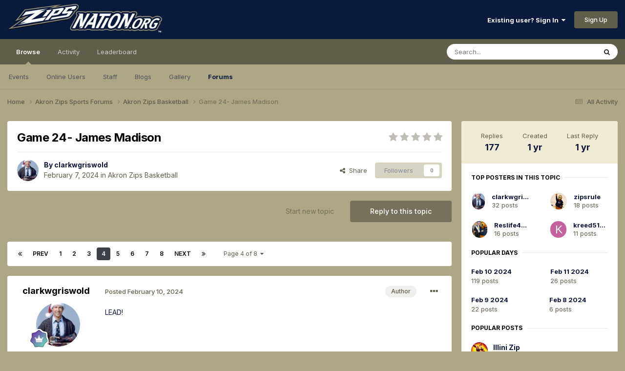

--- FILE ---
content_type: text/html;charset=UTF-8
request_url: https://zipsnation.org/forums/topic/49103-game-24-james-madison/page/4/
body_size: 30572
content:
<!DOCTYPE html>
<html lang="en-US" dir="ltr">
	<head>
		<meta charset="utf-8">
        
		<title>Game 24- James Madison - Page 4 - Akron Zips Basketball - ZipsNation.Org</title>
		
		
		
		

	<meta name="viewport" content="width=device-width, initial-scale=1">


	
	
		<meta property="og:image" content="https://zipsnation.org/forums/uploads/monthly_2016_01/zipsnation_logo2016d.jpg.5764a5ec9fa6cb6baabc419c0ceed8a9.jpg">
	
		<meta property="og:image" content="https://zipsnation.org/forums/uploads/monthly_2019_06/zipsnation_logo2016d.jpg.249dbc2089f8c0f9b1952c72c7b52b70.jpg">
	


	<meta name="twitter:card" content="summary_large_image" />




	
		
			
				<meta property="og:title" content="Game 24- James Madison">
			
		
	

	
		
			
				<meta property="og:type" content="website">
			
		
	

	
		
			
				<meta property="og:url" content="https://zipsnation.org/forums/topic/49103-game-24-james-madison/">
			
		
	

	
		
			
				<meta property="og:updated_time" content="2024-02-11T23:24:36Z">
			
		
	

	
		
			
				<meta property="og:site_name" content="ZipsNation.Org">
			
		
	

	
		
			
				<meta property="og:locale" content="en_US">
			
		
	


	
		<link rel="first" href="https://zipsnation.org/forums/topic/49103-game-24-james-madison/" />
	

	
		<link rel="prev" href="https://zipsnation.org/forums/topic/49103-game-24-james-madison/page/3/" />
	

	
		<link rel="next" href="https://zipsnation.org/forums/topic/49103-game-24-james-madison/page/5/" />
	

	
		<link rel="last" href="https://zipsnation.org/forums/topic/49103-game-24-james-madison/page/8/" />
	

	
		<link rel="canonical" href="https://zipsnation.org/forums/topic/49103-game-24-james-madison/page/4/" />
	

	
		<link as="style" rel="preload" href="https://zipsnation.org/forums/applications/core/interface/ckeditor/ckeditor/skins/ips/editor.css?t=P1PF" />
	





<link rel="manifest" href="https://zipsnation.org/forums/manifest.webmanifest/">
<meta name="msapplication-config" content="https://zipsnation.org/forums/browserconfig.xml/">
<meta name="msapplication-starturl" content="/">
<meta name="application-name" content="ZipsNation.Org">
<meta name="apple-mobile-web-app-title" content="ZipsNation.Org">

	<meta name="theme-color" content="#0a1a3c">










<link rel="preload" href="//zipsnation.org/forums/applications/core/interface/font/fontawesome-webfont.woff2?v=4.7.0" as="font" crossorigin="anonymous">
		


	<link rel="preconnect" href="https://fonts.googleapis.com">
	<link rel="preconnect" href="https://fonts.gstatic.com" crossorigin>
	
		<link href="https://fonts.googleapis.com/css2?family=Inter:wght@300;400;500;600;700&display=swap" rel="stylesheet">
	



	<link rel='stylesheet' href='https://zipsnation.org/forums/uploads/css_built_1/341e4a57816af3ba440d891ca87450ff_framework.css?v=03437967d91759169782' media='all'>

	<link rel='stylesheet' href='https://zipsnation.org/forums/uploads/css_built_1/05e81b71abe4f22d6eb8d1a929494829_responsive.css?v=03437967d91759169782' media='all'>

	<link rel='stylesheet' href='https://zipsnation.org/forums/uploads/css_built_1/90eb5adf50a8c640f633d47fd7eb1778_core.css?v=03437967d91759169782' media='all'>

	<link rel='stylesheet' href='https://zipsnation.org/forums/uploads/css_built_1/5a0da001ccc2200dc5625c3f3934497d_core_responsive.css?v=03437967d91759169782' media='all'>

	<link rel='stylesheet' href='https://zipsnation.org/forums/uploads/css_built_1/62e269ced0fdab7e30e026f1d30ae516_forums.css?v=03437967d91759169782' media='all'>

	<link rel='stylesheet' href='https://zipsnation.org/forums/uploads/css_built_1/76e62c573090645fb99a15a363d8620e_forums_responsive.css?v=03437967d91759169782' media='all'>

	<link rel='stylesheet' href='https://zipsnation.org/forums/uploads/css_built_1/ebdea0c6a7dab6d37900b9190d3ac77b_topics.css?v=03437967d91759169782' media='all'>





<link rel='stylesheet' href='https://zipsnation.org/forums/uploads/css_built_1/258adbb6e4f3e83cd3b355f84e3fa002_custom.css?v=03437967d91759169782' media='all'>




		
		

	
	<link rel='shortcut icon' href='https://zipsnation.org/forums/uploads/monthly_2019_06/ZN.ico' type="image/x-icon">

	</head>
	<body class='ipsApp ipsApp_front ipsJS_none ipsClearfix' data-controller='core.front.core.app' data-message="" data-pageApp='forums' data-pageLocation='front' data-pageModule='forums' data-pageController='topic' data-pageID='49103'  >
		
        

        

		<a href='#ipsLayout_mainArea' class='ipsHide' title='Go to main content on this page' accesskey='m'>Jump to content</a>
		





		<div id='ipsLayout_header' class='ipsClearfix'>
			<header>
				<div class='ipsLayout_container'>
					


<a href='https://zipsnation.org/forums/' id='elLogo' accesskey='1'><img src="https://zipsnation.org/forums/uploads/monthly_2019_06/zipsnation_logo2016d.jpg.91780e392f698ff4b5643d1851a65faa.jpg" alt='ZipsNation.Org'></a>

					
						

	<ul id='elUserNav' class='ipsList_inline cSignedOut ipsResponsive_showDesktop'>
		
        
		
        
        
            
            <li id='elSignInLink'>
                <a href='https://zipsnation.org/forums/login/' data-ipsMenu-closeOnClick="false" data-ipsMenu id='elUserSignIn'>
                    Existing user? Sign In &nbsp;<i class='fa fa-caret-down'></i>
                </a>
                
<div id='elUserSignIn_menu' class='ipsMenu ipsMenu_auto ipsHide'>
	<form accept-charset='utf-8' method='post' action='https://zipsnation.org/forums/login/'>
		<input type="hidden" name="csrfKey" value="244fa1e2ffeb4c4b3dd1b0131c1c214f">
		<input type="hidden" name="ref" value="aHR0cHM6Ly96aXBzbmF0aW9uLm9yZy9mb3J1bXMvdG9waWMvNDkxMDMtZ2FtZS0yNC1qYW1lcy1tYWRpc29uL3BhZ2UvNC8=">
		<div data-role="loginForm">
			
			
			
				
<div class="ipsPad ipsForm ipsForm_vertical">
	<h4 class="ipsType_sectionHead">Sign In</h4>
	<br><br>
	<ul class='ipsList_reset'>
		<li class="ipsFieldRow ipsFieldRow_noLabel ipsFieldRow_fullWidth">
			
			
				<input type="text" placeholder="Display Name" name="auth" autocomplete="username">
			
		</li>
		<li class="ipsFieldRow ipsFieldRow_noLabel ipsFieldRow_fullWidth">
			<input type="password" placeholder="Password" name="password" autocomplete="current-password">
		</li>
		<li class="ipsFieldRow ipsFieldRow_checkbox ipsClearfix">
			<span class="ipsCustomInput">
				<input type="checkbox" name="remember_me" id="remember_me_checkbox" value="1" checked aria-checked="true">
				<span></span>
			</span>
			<div class="ipsFieldRow_content">
				<label class="ipsFieldRow_label" for="remember_me_checkbox">Remember me</label>
				<span class="ipsFieldRow_desc">Not recommended on shared computers</span>
			</div>
		</li>
		<li class="ipsFieldRow ipsFieldRow_fullWidth">
			<button type="submit" name="_processLogin" value="usernamepassword" class="ipsButton ipsButton_primary ipsButton_small" id="elSignIn_submit">Sign In</button>
			
				<p class="ipsType_right ipsType_small">
					
						<a href='https://zipsnation.org/forums/lostpassword/' data-ipsDialog data-ipsDialog-title='Forgot your password?'>
					
					Forgot your password?</a>
				</p>
			
		</li>
	</ul>
</div>
			
		</div>
	</form>
</div>
            </li>
            
        
		
			<li>
				
					<a href='https://zipsnation.org/forums/register/' data-ipsDialog data-ipsDialog-size='narrow' data-ipsDialog-title='Sign Up' id='elRegisterButton' class='ipsButton ipsButton_normal ipsButton_primary'>Sign Up</a>
				
			</li>
		
	</ul>

						
<ul class='ipsMobileHamburger ipsList_reset ipsResponsive_hideDesktop'>
	<li data-ipsDrawer data-ipsDrawer-drawerElem='#elMobileDrawer'>
		<a href='#'>
			
			
				
			
			
			
			<i class='fa fa-navicon'></i>
		</a>
	</li>
</ul>
					
				</div>
			</header>
			

	<nav data-controller='core.front.core.navBar' class=' ipsResponsive_showDesktop'>
		<div class='ipsNavBar_primary ipsLayout_container '>
			<ul data-role="primaryNavBar" class='ipsClearfix'>
				


	
		
		
			
		
		<li class='ipsNavBar_active' data-active id='elNavSecondary_1' data-role="navBarItem" data-navApp="core" data-navExt="CustomItem">
			
			
				<a href="https://zipsnation.org/forums/"  data-navItem-id="1" data-navDefault>
					Browse<span class='ipsNavBar_active__identifier'></span>
				</a>
			
			
				<ul class='ipsNavBar_secondary ' data-role='secondaryNavBar'>
					


	
		
		
		<li  id='elNavSecondary_9' data-role="navBarItem" data-navApp="calendar" data-navExt="Calendar">
			
			
				<a href="https://zipsnation.org/forums/events/"  data-navItem-id="9" >
					Events<span class='ipsNavBar_active__identifier'></span>
				</a>
			
			
		</li>
	
	

	
		
		
		<li  id='elNavSecondary_14' data-role="navBarItem" data-navApp="core" data-navExt="OnlineUsers">
			
			
				<a href="https://zipsnation.org/forums/online/"  data-navItem-id="14" >
					Online Users<span class='ipsNavBar_active__identifier'></span>
				</a>
			
			
		</li>
	
	

	
		
		
		<li  id='elNavSecondary_13' data-role="navBarItem" data-navApp="core" data-navExt="StaffDirectory">
			
			
				<a href="https://zipsnation.org/forums/staff/"  data-navItem-id="13" >
					Staff<span class='ipsNavBar_active__identifier'></span>
				</a>
			
			
		</li>
	
	

	
	

	
		
		
		<li  id='elNavSecondary_11' data-role="navBarItem" data-navApp="blog" data-navExt="Blogs">
			
			
				<a href="https://zipsnation.org/forums/blogs/"  data-navItem-id="11" >
					Blogs<span class='ipsNavBar_active__identifier'></span>
				</a>
			
			
		</li>
	
	

	
		
		
		<li  id='elNavSecondary_10' data-role="navBarItem" data-navApp="gallery" data-navExt="Gallery">
			
			
				<a href="https://zipsnation.org/forums/gallery/"  data-navItem-id="10" >
					Gallery<span class='ipsNavBar_active__identifier'></span>
				</a>
			
			
		</li>
	
	

	
		
		
			
		
		<li class='ipsNavBar_active' data-active id='elNavSecondary_8' data-role="navBarItem" data-navApp="forums" data-navExt="Forums">
			
			
				<a href="https://zipsnation.org/forums/"  data-navItem-id="8" data-navDefault>
					Forums<span class='ipsNavBar_active__identifier'></span>
				</a>
			
			
		</li>
	
	

					<li class='ipsHide' id='elNavigationMore_1' data-role='navMore'>
						<a href='#' data-ipsMenu data-ipsMenu-appendTo='#elNavigationMore_1' id='elNavigationMore_1_dropdown'>More <i class='fa fa-caret-down'></i></a>
						<ul class='ipsHide ipsMenu ipsMenu_auto' id='elNavigationMore_1_dropdown_menu' data-role='moreDropdown'></ul>
					</li>
				</ul>
			
		</li>
	
	

	
		
		
		<li  id='elNavSecondary_2' data-role="navBarItem" data-navApp="core" data-navExt="CustomItem">
			
			
				<a href="https://zipsnation.org/forums/discover/"  data-navItem-id="2" >
					Activity<span class='ipsNavBar_active__identifier'></span>
				</a>
			
			
				<ul class='ipsNavBar_secondary ipsHide' data-role='secondaryNavBar'>
					


	
		
		
		<li  id='elNavSecondary_7' data-role="navBarItem" data-navApp="core" data-navExt="Search">
			
			
				<a href="https://zipsnation.org/forums/search/"  data-navItem-id="7" >
					Search<span class='ipsNavBar_active__identifier'></span>
				</a>
			
			
		</li>
	
	

	
		
		
		<li  id='elNavSecondary_6' data-role="navBarItem" data-navApp="core" data-navExt="YourActivityStreamsItem">
			
			
				<a href="https://zipsnation.org/forums/discover/content-started/"  data-navItem-id="6" >
					Content I Started<span class='ipsNavBar_active__identifier'></span>
				</a>
			
			
		</li>
	
	

	
		
		
		<li  id='elNavSecondary_5' data-role="navBarItem" data-navApp="core" data-navExt="YourActivityStreamsItem">
			
			
				<a href="https://zipsnation.org/forums/discover/unread/"  data-navItem-id="5" >
					Unread Content<span class='ipsNavBar_active__identifier'></span>
				</a>
			
			
		</li>
	
	

	
		
		
		<li  id='elNavSecondary_4' data-role="navBarItem" data-navApp="core" data-navExt="YourActivityStreams">
			
			
				<a href="#"  data-navItem-id="4" >
					My Activity Streams<span class='ipsNavBar_active__identifier'></span>
				</a>
			
			
		</li>
	
	

	
		
		
		<li  id='elNavSecondary_3' data-role="navBarItem" data-navApp="core" data-navExt="AllActivity">
			
			
				<a href="https://zipsnation.org/forums/discover/"  data-navItem-id="3" >
					All Activity<span class='ipsNavBar_active__identifier'></span>
				</a>
			
			
		</li>
	
	

					<li class='ipsHide' id='elNavigationMore_2' data-role='navMore'>
						<a href='#' data-ipsMenu data-ipsMenu-appendTo='#elNavigationMore_2' id='elNavigationMore_2_dropdown'>More <i class='fa fa-caret-down'></i></a>
						<ul class='ipsHide ipsMenu ipsMenu_auto' id='elNavigationMore_2_dropdown_menu' data-role='moreDropdown'></ul>
					</li>
				</ul>
			
		</li>
	
	

	
		
		
		<li  id='elNavSecondary_15' data-role="navBarItem" data-navApp="core" data-navExt="Leaderboard">
			
			
				<a href="https://zipsnation.org/forums/leaderboard/"  data-navItem-id="15" >
					Leaderboard<span class='ipsNavBar_active__identifier'></span>
				</a>
			
			
		</li>
	
	

	
	

	
	

				<li class='ipsHide' id='elNavigationMore' data-role='navMore'>
					<a href='#' data-ipsMenu data-ipsMenu-appendTo='#elNavigationMore' id='elNavigationMore_dropdown'>More</a>
					<ul class='ipsNavBar_secondary ipsHide' data-role='secondaryNavBar'>
						<li class='ipsHide' id='elNavigationMore_more' data-role='navMore'>
							<a href='#' data-ipsMenu data-ipsMenu-appendTo='#elNavigationMore_more' id='elNavigationMore_more_dropdown'>More <i class='fa fa-caret-down'></i></a>
							<ul class='ipsHide ipsMenu ipsMenu_auto' id='elNavigationMore_more_dropdown_menu' data-role='moreDropdown'></ul>
						</li>
					</ul>
				</li>
			</ul>
			

	<div id="elSearchWrapper">
		<div id='elSearch' data-controller="core.front.core.quickSearch">
			<form accept-charset='utf-8' action='//zipsnation.org/forums/search/?do=quicksearch' method='post'>
                <input type='search' id='elSearchField' placeholder='Search...' name='q' autocomplete='off' aria-label='Search'>
                <details class='cSearchFilter'>
                    <summary class='cSearchFilter__text'></summary>
                    <ul class='cSearchFilter__menu'>
                        
                        <li><label><input type="radio" name="type" value="all" ><span class='cSearchFilter__menuText'>Everywhere</span></label></li>
                        
                            
                                <li><label><input type="radio" name="type" value='contextual_{&quot;type&quot;:&quot;forums_topic&quot;,&quot;nodes&quot;:2}' checked><span class='cSearchFilter__menuText'>This Forum</span></label></li>
                            
                                <li><label><input type="radio" name="type" value='contextual_{&quot;type&quot;:&quot;forums_topic&quot;,&quot;item&quot;:49103}' checked><span class='cSearchFilter__menuText'>This Topic</span></label></li>
                            
                        
                        
                            <li><label><input type="radio" name="type" value="core_statuses_status"><span class='cSearchFilter__menuText'>Status Updates</span></label></li>
                        
                            <li><label><input type="radio" name="type" value="forums_topic"><span class='cSearchFilter__menuText'>Topics</span></label></li>
                        
                            <li><label><input type="radio" name="type" value="calendar_event"><span class='cSearchFilter__menuText'>Events</span></label></li>
                        
                            <li><label><input type="radio" name="type" value="gallery_image"><span class='cSearchFilter__menuText'>Images</span></label></li>
                        
                            <li><label><input type="radio" name="type" value="gallery_album_item"><span class='cSearchFilter__menuText'>Albums</span></label></li>
                        
                            <li><label><input type="radio" name="type" value="blog_entry"><span class='cSearchFilter__menuText'>Blog Entries</span></label></li>
                        
                            <li><label><input type="radio" name="type" value="core_members"><span class='cSearchFilter__menuText'>Members</span></label></li>
                        
                    </ul>
                </details>
				<button class='cSearchSubmit' type="submit" aria-label='Search'><i class="fa fa-search"></i></button>
			</form>
		</div>
	</div>

		</div>
	</nav>

			
<ul id='elMobileNav' class='ipsResponsive_hideDesktop' data-controller='core.front.core.mobileNav'>
	
		
			
			
				
				
			
				
					<li id='elMobileBreadcrumb'>
						<a href='https://zipsnation.org/forums/forum/2-akron-zips-basketball/'>
							<span>Akron Zips Basketball</span>
						</a>
					</li>
				
				
			
				
				
			
		
	
	
	
	<li >
		<a data-action="defaultStream" href='https://zipsnation.org/forums/discover/'><i class="fa fa-newspaper-o" aria-hidden="true"></i></a>
	</li>

	

	
		<li class='ipsJS_show'>
			<a href='https://zipsnation.org/forums/search/'><i class='fa fa-search'></i></a>
		</li>
	
</ul>
		</div>
		<main id='ipsLayout_body' class='ipsLayout_container'>
			<div id='ipsLayout_contentArea'>
				<div id='ipsLayout_contentWrapper'>
					
<nav class='ipsBreadcrumb ipsBreadcrumb_top ipsFaded_withHover'>
	

	<ul class='ipsList_inline ipsPos_right'>
		
		<li >
			<a data-action="defaultStream" class='ipsType_light '  href='https://zipsnation.org/forums/discover/'><i class="fa fa-newspaper-o" aria-hidden="true"></i> <span>All Activity</span></a>
		</li>
		
	</ul>

	<ul data-role="breadcrumbList">
		<li>
			<a title="Home" href='https://zipsnation.org/forums/'>
				<span>Home <i class='fa fa-angle-right'></i></span>
			</a>
		</li>
		
		
			<li>
				
					<a href='https://zipsnation.org/forums/forum/16-akron-zips-sports-forums/'>
						<span>Akron Zips Sports Forums <i class='fa fa-angle-right' aria-hidden="true"></i></span>
					</a>
				
			</li>
		
			<li>
				
					<a href='https://zipsnation.org/forums/forum/2-akron-zips-basketball/'>
						<span>Akron Zips Basketball <i class='fa fa-angle-right' aria-hidden="true"></i></span>
					</a>
				
			</li>
		
			<li>
				
					Game 24- James Madison
				
			</li>
		
	</ul>
</nav>
					
					<div id='ipsLayout_mainArea'>
						
						
						
						

	




						



<div class='ipsPageHeader ipsResponsive_pull ipsBox ipsPadding sm:ipsPadding:half ipsMargin_bottom'>
		
	
	<div class='ipsFlex ipsFlex-ai:center ipsFlex-fw:wrap ipsGap:4'>
		<div class='ipsFlex-flex:11'>
			<h1 class='ipsType_pageTitle ipsContained_container'>
				

				
				
					<span class='ipsType_break ipsContained'>
						<span>Game 24- James Madison</span>
					</span>
				
			</h1>
			
			
		</div>
		
			<div class='ipsFlex-flex:00 ipsType_light'>
				
				
<div  class='ipsClearfix ipsRating  ipsRating_veryLarge'>
	
	<ul class='ipsRating_collective'>
		
			
				<li class='ipsRating_off'>
					<i class='fa fa-star'></i>
				</li>
			
		
			
				<li class='ipsRating_off'>
					<i class='fa fa-star'></i>
				</li>
			
		
			
				<li class='ipsRating_off'>
					<i class='fa fa-star'></i>
				</li>
			
		
			
				<li class='ipsRating_off'>
					<i class='fa fa-star'></i>
				</li>
			
		
			
				<li class='ipsRating_off'>
					<i class='fa fa-star'></i>
				</li>
			
		
	</ul>
</div>
			</div>
		
	</div>
	<hr class='ipsHr'>
	<div class='ipsPageHeader__meta ipsFlex ipsFlex-jc:between ipsFlex-ai:center ipsFlex-fw:wrap ipsGap:3'>
		<div class='ipsFlex-flex:11'>
			<div class='ipsPhotoPanel ipsPhotoPanel_mini ipsPhotoPanel_notPhone ipsClearfix'>
				


	<a href="https://zipsnation.org/forums/profile/6588-clarkwgriswold/" rel="nofollow" data-ipsHover data-ipsHover-width="370" data-ipsHover-target="https://zipsnation.org/forums/profile/6588-clarkwgriswold/?do=hovercard" class="ipsUserPhoto ipsUserPhoto_mini" title="Go to clarkwgriswold's profile">
		<img src='https://zipsnation.org/forums/uploads/profile/photo-thumb-6588.jpg' alt='clarkwgriswold' loading="lazy">
	</a>

				<div>
					<p class='ipsType_reset ipsType_blendLinks'>
						<span class='ipsType_normal'>
						
							<strong>By 


<a href='https://zipsnation.org/forums/profile/6588-clarkwgriswold/' rel="nofollow" data-ipsHover data-ipsHover-width='370' data-ipsHover-target='https://zipsnation.org/forums/profile/6588-clarkwgriswold/?do=hovercard&amp;referrer=https%253A%252F%252Fzipsnation.org%252Fforums%252Ftopic%252F49103-game-24-james-madison%252Fpage%252F4%252F' title="Go to clarkwgriswold's profile" class="ipsType_break">clarkwgriswold</a></strong><br />
							<span class='ipsType_light'><time datetime='2024-02-07T13:37:52Z' title='02/07/2024 01:37  PM' data-short='1 yr'>February 7, 2024</time> in <a href="https://zipsnation.org/forums/forum/2-akron-zips-basketball/">Akron Zips Basketball</a></span>
						
						</span>
					</p>
				</div>
			</div>
		</div>
		
			<div class='ipsFlex-flex:01 ipsResponsive_hidePhone'>
				<div class='ipsShareLinks'>
					
						


    <a href='#elShareItem_958895108_menu' id='elShareItem_958895108' data-ipsMenu class='ipsShareButton ipsButton ipsButton_verySmall ipsButton_link ipsButton_link--light'>
        <span><i class='fa fa-share-alt'></i></span> &nbsp;Share
    </a>

    <div class='ipsPadding ipsMenu ipsMenu_normal ipsHide' id='elShareItem_958895108_menu' data-controller="core.front.core.sharelink">
        
        
        <span data-ipsCopy data-ipsCopy-flashmessage>
            <a href="https://zipsnation.org/forums/topic/49103-game-24-james-madison/" class="ipsButton ipsButton_light ipsButton_small ipsButton_fullWidth" data-role="copyButton" data-clipboard-text="https://zipsnation.org/forums/topic/49103-game-24-james-madison/" data-ipstooltip title='Copy Link to Clipboard'><i class="fa fa-clone"></i> https://zipsnation.org/forums/topic/49103-game-24-james-madison/</a>
        </span>
        <ul class='ipsShareLinks ipsMargin_top:half'>
            
                <li>
<a href="https://x.com/share?url=https%3A%2F%2Fzipsnation.org%2Fforums%2Ftopic%2F49103-game-24-james-madison%2F" class="cShareLink cShareLink_x" target="_blank" data-role="shareLink" title='Share on X' data-ipsTooltip rel='nofollow noopener'>
    <i class="fa fa-x"></i>
</a></li>
            
                <li>
<a href="https://www.facebook.com/sharer/sharer.php?u=https%3A%2F%2Fzipsnation.org%2Fforums%2Ftopic%2F49103-game-24-james-madison%2F" class="cShareLink cShareLink_facebook" target="_blank" data-role="shareLink" title='Share on Facebook' data-ipsTooltip rel='noopener nofollow'>
	<i class="fa fa-facebook"></i>
</a></li>
            
                <li>
<a href="https://www.reddit.com/submit?url=https%3A%2F%2Fzipsnation.org%2Fforums%2Ftopic%2F49103-game-24-james-madison%2F&amp;title=Game+24-+James+Madison" rel="nofollow noopener" class="cShareLink cShareLink_reddit" target="_blank" title='Share on Reddit' data-ipsTooltip>
	<i class="fa fa-reddit"></i>
</a></li>
            
                <li>
<a href="mailto:?subject=Game%2024-%20James%20Madison&body=https%3A%2F%2Fzipsnation.org%2Fforums%2Ftopic%2F49103-game-24-james-madison%2F" rel='nofollow' class='cShareLink cShareLink_email' title='Share via email' data-ipsTooltip>
	<i class="fa fa-envelope"></i>
</a></li>
            
                <li>
<a href="https://pinterest.com/pin/create/button/?url=https://zipsnation.org/forums/topic/49103-game-24-james-madison/&amp;media=https://zipsnation.org/forums/uploads/monthly_2016_01/zipsnation_logo2016d.jpg.5764a5ec9fa6cb6baabc419c0ceed8a9.jpg" class="cShareLink cShareLink_pinterest" rel="nofollow noopener" target="_blank" data-role="shareLink" title='Share on Pinterest' data-ipsTooltip>
	<i class="fa fa-pinterest"></i>
</a></li>
            
        </ul>
        
            <hr class='ipsHr'>
            <button class='ipsHide ipsButton ipsButton_verySmall ipsButton_light ipsButton_fullWidth ipsMargin_top:half' data-controller='core.front.core.webshare' data-role='webShare' data-webShareTitle='Game 24- James Madison' data-webShareText='Game 24- James Madison' data-webShareUrl='https://zipsnation.org/forums/topic/49103-game-24-james-madison/'>More sharing options...</button>
        
    </div>

					
					
                    

					



					

<div data-followApp='forums' data-followArea='topic' data-followID='49103' data-controller='core.front.core.followButton'>
	

	<a href='https://zipsnation.org/forums/login/' rel="nofollow" class="ipsFollow ipsPos_middle ipsButton ipsButton_light ipsButton_verySmall ipsButton_disabled" data-role="followButton" data-ipsTooltip title='Sign in to follow this'>
		<span>Followers</span>
		<span class='ipsCommentCount'>0</span>
	</a>

</div>
				</div>
			</div>
					
	</div>
	
	
</div>








<div class='ipsClearfix'>
	<ul class="ipsToolList ipsToolList_horizontal ipsClearfix ipsSpacer_both ">
		
			<li class='ipsToolList_primaryAction'>
				<span data-controller='forums.front.topic.reply'>
					
						<a href='#replyForm' rel="nofollow" class='ipsButton ipsButton_important ipsButton_medium ipsButton_fullWidth' data-action='replyToTopic'>Reply to this topic</a>
					
				</span>
			</li>
		
		
			<li class='ipsResponsive_hidePhone'>
				
					<a href="https://zipsnation.org/forums/forum/2-akron-zips-basketball/?do=add" rel="nofollow" class='ipsButton ipsButton_link ipsButton_medium ipsButton_fullWidth' title='Start a new topic in this forum'>Start new topic</a>
				
			</li>
		
		
	</ul>
</div>

<div id='comments' data-controller='core.front.core.commentFeed,forums.front.topic.view, core.front.core.ignoredComments' data-autoPoll data-baseURL='https://zipsnation.org/forums/topic/49103-game-24-james-madison/'  data-feedID='topic-49103' class='cTopic ipsClear ipsSpacer_top'>
	
			

				<div class="ipsBox ipsResponsive_pull ipsPadding:half ipsClearfix ipsClear ipsMargin_bottom">
					
					
						


	
	<ul class='ipsPagination' id='elPagination_583d415ec3d9e89d8c1f7987327cb0f8_191981380' data-ipsPagination-seoPagination='true' data-pages='8' data-ipsPagination  data-ipsPagination-pages="8" data-ipsPagination-perPage='25'>
		
			
				<li class='ipsPagination_first'><a href='https://zipsnation.org/forums/topic/49103-game-24-james-madison/#comments' rel="first" data-page='1' data-ipsTooltip title='First page'><i class='fa fa-angle-double-left'></i></a></li>
				<li class='ipsPagination_prev'><a href='https://zipsnation.org/forums/topic/49103-game-24-james-madison/page/3/#comments' rel="prev" data-page='3' data-ipsTooltip title='Previous page'>Prev</a></li>
				
					<li class='ipsPagination_page'><a href='https://zipsnation.org/forums/topic/49103-game-24-james-madison/#comments' data-page='1'>1</a></li>
				
					<li class='ipsPagination_page'><a href='https://zipsnation.org/forums/topic/49103-game-24-james-madison/page/2/#comments' data-page='2'>2</a></li>
				
					<li class='ipsPagination_page'><a href='https://zipsnation.org/forums/topic/49103-game-24-james-madison/page/3/#comments' data-page='3'>3</a></li>
				
			
			<li class='ipsPagination_page ipsPagination_active'><a href='https://zipsnation.org/forums/topic/49103-game-24-james-madison/page/4/#comments' data-page='4'>4</a></li>
			
				
					<li class='ipsPagination_page'><a href='https://zipsnation.org/forums/topic/49103-game-24-james-madison/page/5/#comments' data-page='5'>5</a></li>
				
					<li class='ipsPagination_page'><a href='https://zipsnation.org/forums/topic/49103-game-24-james-madison/page/6/#comments' data-page='6'>6</a></li>
				
					<li class='ipsPagination_page'><a href='https://zipsnation.org/forums/topic/49103-game-24-james-madison/page/7/#comments' data-page='7'>7</a></li>
				
					<li class='ipsPagination_page'><a href='https://zipsnation.org/forums/topic/49103-game-24-james-madison/page/8/#comments' data-page='8'>8</a></li>
				
				<li class='ipsPagination_next'><a href='https://zipsnation.org/forums/topic/49103-game-24-james-madison/page/5/#comments' rel="next" data-page='5' data-ipsTooltip title='Next page'>Next</a></li>
				<li class='ipsPagination_last'><a href='https://zipsnation.org/forums/topic/49103-game-24-james-madison/page/8/#comments' rel="last" data-page='8' data-ipsTooltip title='Last page'><i class='fa fa-angle-double-right'></i></a></li>
			
			
				<li class='ipsPagination_pageJump'>
					<a href='#' data-ipsMenu data-ipsMenu-closeOnClick='false' data-ipsMenu-appendTo='#elPagination_583d415ec3d9e89d8c1f7987327cb0f8_191981380' id='elPagination_583d415ec3d9e89d8c1f7987327cb0f8_191981380_jump'>Page 4 of 8 &nbsp;<i class='fa fa-caret-down'></i></a>
					<div class='ipsMenu ipsMenu_narrow ipsPadding ipsHide' id='elPagination_583d415ec3d9e89d8c1f7987327cb0f8_191981380_jump_menu'>
						<form accept-charset='utf-8' method='post' action='https://zipsnation.org/forums/topic/49103-game-24-james-madison/#comments' data-role="pageJump" data-baseUrl='#'>
							<ul class='ipsForm ipsForm_horizontal'>
								<li class='ipsFieldRow'>
									<input type='number' min='1' max='8' placeholder='Page number' class='ipsField_fullWidth' name='page'>
								</li>
								<li class='ipsFieldRow ipsFieldRow_fullWidth'>
									<input type='submit' class='ipsButton_fullWidth ipsButton ipsButton_verySmall ipsButton_primary' value='Go'>
								</li>
							</ul>
						</form>
					</div>
				</li>
			
		
	</ul>

					
				</div>
			
	

	

<div data-controller='core.front.core.recommendedComments' data-url='https://zipsnation.org/forums/topic/49103-game-24-james-madison/?recommended=comments' class='ipsRecommendedComments ipsHide'>
	<div data-role="recommendedComments">
		<h2 class='ipsType_sectionHead ipsType_large ipsType_bold ipsMargin_bottom'>Recommended Posts</h2>
		
	</div>
</div>
	
	<div id="elPostFeed" data-role='commentFeed' data-controller='core.front.core.moderation' >
		<form action="https://zipsnation.org/forums/topic/49103-game-24-james-madison/page/4/?csrfKey=244fa1e2ffeb4c4b3dd1b0131c1c214f&amp;do=multimodComment" method="post" data-ipsPageAction data-role='moderationTools'>
			
			
				

					

					
					



<a id='findComment-392783'></a>
<a id='comment-392783'></a>
<article  id='elComment_392783' class='cPost ipsBox ipsResponsive_pull  ipsComment  ipsComment_parent ipsClearfix ipsClear ipsColumns ipsColumns_noSpacing ipsColumns_collapsePhone    '>
	

	

	<div class='cAuthorPane_mobile ipsResponsive_showPhone'>
		<div class='cAuthorPane_photo'>
			<div class='cAuthorPane_photoWrap'>
				


	<a href="https://zipsnation.org/forums/profile/6588-clarkwgriswold/" rel="nofollow" data-ipsHover data-ipsHover-width="370" data-ipsHover-target="https://zipsnation.org/forums/profile/6588-clarkwgriswold/?do=hovercard" class="ipsUserPhoto ipsUserPhoto_large" title="Go to clarkwgriswold's profile">
		<img src='https://zipsnation.org/forums/uploads/profile/photo-thumb-6588.jpg' alt='clarkwgriswold' loading="lazy">
	</a>

				
				
					<a href="https://zipsnation.org/forums/profile/6588-clarkwgriswold/badges/" rel="nofollow">
						
<img src='https://zipsnation.org/forums/uploads/monthly_2021_11/14_GrandMaster.svg' loading="lazy" alt="Grand Master" class="cAuthorPane_badge cAuthorPane_badge--rank ipsOutline ipsOutline:2px" data-ipsTooltip title="Rank: Grand Master (14/14)">
					</a>
				
			</div>
		</div>
		<div class='cAuthorPane_content'>
			<h3 class='ipsType_sectionHead cAuthorPane_author ipsType_break ipsType_blendLinks ipsFlex ipsFlex-ai:center'>
				


<a href='https://zipsnation.org/forums/profile/6588-clarkwgriswold/' rel="nofollow" data-ipsHover data-ipsHover-width='370' data-ipsHover-target='https://zipsnation.org/forums/profile/6588-clarkwgriswold/?do=hovercard&amp;referrer=https%253A%252F%252Fzipsnation.org%252Fforums%252Ftopic%252F49103-game-24-james-madison%252Fpage%252F4%252F' title="Go to clarkwgriswold's profile" class="ipsType_break">clarkwgriswold</a>
			</h3>
			<div class='ipsType_light ipsType_reset'>
			    <a href='https://zipsnation.org/forums/topic/49103-game-24-james-madison/page/4/#findComment-392783' rel="nofollow" class='ipsType_blendLinks'>Posted <time datetime='2024-02-10T23:44:33Z' title='02/10/2024 11:44  PM' data-short='1 yr'>February 10, 2024</time></a>
				
			</div>
		</div>
	</div>
	<aside class='ipsComment_author cAuthorPane ipsColumn ipsColumn_medium ipsResponsive_hidePhone'>
		<h3 class='ipsType_sectionHead cAuthorPane_author ipsType_blendLinks ipsType_break'><strong>


<a href='https://zipsnation.org/forums/profile/6588-clarkwgriswold/' rel="nofollow" data-ipsHover data-ipsHover-width='370' data-ipsHover-target='https://zipsnation.org/forums/profile/6588-clarkwgriswold/?do=hovercard&amp;referrer=https%253A%252F%252Fzipsnation.org%252Fforums%252Ftopic%252F49103-game-24-james-madison%252Fpage%252F4%252F' title="Go to clarkwgriswold's profile" class="ipsType_break">clarkwgriswold</a></strong>
			
		</h3>
		<ul class='cAuthorPane_info ipsList_reset'>
			<li data-role='photo' class='cAuthorPane_photo'>
				<div class='cAuthorPane_photoWrap'>
					


	<a href="https://zipsnation.org/forums/profile/6588-clarkwgriswold/" rel="nofollow" data-ipsHover data-ipsHover-width="370" data-ipsHover-target="https://zipsnation.org/forums/profile/6588-clarkwgriswold/?do=hovercard" class="ipsUserPhoto ipsUserPhoto_large" title="Go to clarkwgriswold's profile">
		<img src='https://zipsnation.org/forums/uploads/profile/photo-thumb-6588.jpg' alt='clarkwgriswold' loading="lazy">
	</a>

					
					
						
<img src='https://zipsnation.org/forums/uploads/monthly_2021_11/14_GrandMaster.svg' loading="lazy" alt="Grand Master" class="cAuthorPane_badge cAuthorPane_badge--rank ipsOutline ipsOutline:2px" data-ipsTooltip title="Rank: Grand Master (14/14)">
					
				</div>
			</li>
			
				<li data-role='group'>Members</li>
				
			
			
				<li data-role='stats' class='ipsMargin_top'>
					<ul class="ipsList_reset ipsType_light ipsFlex ipsFlex-ai:center ipsFlex-jc:center ipsGap_row:2 cAuthorPane_stats">
						<li>
							
								<a href="https://zipsnation.org/forums/profile/6588-clarkwgriswold/content/" rel="nofollow" title="9,323 posts" data-ipsTooltip class="ipsType_blendLinks">
							
								<i class="fa fa-comment"></i> 9.3k
							
								</a>
							
						</li>
						
					</ul>
				</li>
			
			
				

	
	<li data-role='custom-field' class='ipsResponsive_hidePhone ipsType_break'>
		
<span class='ft'>Gender:</span><span class='fc'>Male</span>
	</li>
	
	<li data-role='custom-field' class='ipsResponsive_hidePhone ipsType_break'>
		
<span class='ft'>Location:</span><span class='fc'>NEO</span>
	</li>
	

			
		</ul>
	</aside>
	<div class='ipsColumn ipsColumn_fluid ipsMargin:none'>
		

<div id='comment-392783_wrap' data-controller='core.front.core.comment' data-commentApp='forums' data-commentType='forums' data-commentID="392783" data-quoteData='{&quot;userid&quot;:6588,&quot;username&quot;:&quot;clarkwgriswold&quot;,&quot;timestamp&quot;:1707608673,&quot;contentapp&quot;:&quot;forums&quot;,&quot;contenttype&quot;:&quot;forums&quot;,&quot;contentid&quot;:49103,&quot;contentclass&quot;:&quot;forums_Topic&quot;,&quot;contentcommentid&quot;:392783}' class='ipsComment_content ipsType_medium'>

	<div class='ipsComment_meta ipsType_light ipsFlex ipsFlex-ai:center ipsFlex-jc:between ipsFlex-fd:row-reverse'>
		<div class='ipsType_light ipsType_reset ipsType_blendLinks ipsComment_toolWrap'>
			<div class='ipsResponsive_hidePhone ipsComment_badges'>
				<ul class='ipsList_reset ipsFlex ipsFlex-jc:end ipsFlex-fw:wrap ipsGap:2 ipsGap_row:1'>
					
						<li><strong class="ipsBadge ipsBadge_large ipsComment_authorBadge">Author</strong></li>
					
					
					
					
					
				</ul>
			</div>
			<ul class='ipsList_reset ipsComment_tools'>
				<li>
					<a href='#elControls_392783_menu' class='ipsComment_ellipsis' id='elControls_392783' title='More options...' data-ipsMenu data-ipsMenu-appendTo='#comment-392783_wrap'><i class='fa fa-ellipsis-h'></i></a>
					<ul id='elControls_392783_menu' class='ipsMenu ipsMenu_narrow ipsHide'>
						
							<li class='ipsMenu_item'><a href='https://zipsnation.org/forums/topic/49103-game-24-james-madison/?do=reportComment&amp;comment=392783' data-ipsDialog data-ipsDialog-remoteSubmit data-ipsDialog-size='medium' data-ipsDialog-flashMessage='Thanks for your report.' data-ipsDialog-title="Report post" data-action='reportComment' title='Report this content'>Report</a></li>
						
						
                        
						
						
						
							
								
							
							
							
							
							
							
						
					</ul>
				</li>
				
			</ul>
		</div>

		<div class='ipsType_reset ipsResponsive_hidePhone'>
		   
		   Posted <time datetime='2024-02-10T23:44:33Z' title='02/10/2024 11:44  PM' data-short='1 yr'>February 10, 2024</time>
		   
			
			<span class='ipsResponsive_hidePhone'>
				
				
			</span>
		</div>
	</div>

	

    

	<div class='cPost_contentWrap'>
		
		<div data-role='commentContent' class='ipsType_normal ipsType_richText ipsPadding_bottom ipsContained' data-controller='core.front.core.lightboxedImages'>
			<p>
	LEAD!
</p>


			
		</div>

		
			<div class='ipsItemControls'>
				
					
						

	<div data-controller='core.front.core.reaction' class='ipsItemControls_right ipsClearfix '>	
		<div class='ipsReact ipsPos_right'>
			
				
				<div class='ipsReact_blurb ipsHide' data-role='reactionBlurb'>
					
				</div>
			
			
			
		</div>
	</div>

					
				
				<ul class='ipsComment_controls ipsClearfix ipsItemControls_left' data-role="commentControls">
					
						
						
							<li data-ipsQuote-editor='topic_comment' data-ipsQuote-target='#comment-392783' class='ipsJS_show'>
								<button class='ipsButton ipsButton_light ipsButton_verySmall ipsButton_narrow cMultiQuote ipsHide' data-action='multiQuoteComment' data-ipsTooltip data-ipsQuote-multiQuote data-mqId='mq392783' title='MultiQuote'><i class='fa fa-plus'></i></button>
							</li>
							<li data-ipsQuote-editor='topic_comment' data-ipsQuote-target='#comment-392783' class='ipsJS_show'>
								<a href='#' data-action='quoteComment' data-ipsQuote-singleQuote>Quote</a>
							</li>
						
						
						
												
					
					<li class='ipsHide' data-role='commentLoading'>
						<span class='ipsLoading ipsLoading_tiny ipsLoading_noAnim'></span>
					</li>
				</ul>
			</div>
		

		
	</div>

	
    
</div>
	</div>
</article>
					
					
					
						







<div class="ipsBox cTopicOverview cTopicOverview--inline ipsFlex ipsFlex-fd:row md:ipsFlex-fd:row sm:ipsFlex-fd:column ipsMargin_bottom sm:ipsMargin_bottom:half sm:ipsMargin_top:half ipsResponsive_pull ipsResponsive_hideDesktop ipsResponsive_block " data-controller='forums.front.topic.activity'>

	<div class='cTopicOverview__header ipsAreaBackground_light ipsFlex sm:ipsFlex-fw:wrap sm:ipsFlex-jc:center'>
		<ul class='cTopicOverview__stats ipsPadding ipsMargin:none sm:ipsPadding_horizontal:half ipsFlex ipsFlex-flex:10 ipsFlex-jc:around ipsFlex-ai:center'>
			<li class='cTopicOverview__statItem ipsType_center'>
				<span class='cTopicOverview__statTitle ipsType_light ipsTruncate ipsTruncate_line'>Replies</span>
				<span class='cTopicOverview__statValue'>177</span>
			</li>
			<li class='cTopicOverview__statItem ipsType_center'>
				<span class='cTopicOverview__statTitle ipsType_light ipsTruncate ipsTruncate_line'>Created</span>
				<span class='cTopicOverview__statValue'><time datetime='2024-02-07T13:37:52Z' title='02/07/2024 01:37  PM' data-short='1 yr'>1 yr</time></span>
			</li>
			<li class='cTopicOverview__statItem ipsType_center'>
				<span class='cTopicOverview__statTitle ipsType_light ipsTruncate ipsTruncate_line'>Last Reply </span>
				<span class='cTopicOverview__statValue'><time datetime='2024-02-11T23:24:36Z' title='02/11/2024 11:24  PM' data-short='1 yr'>1 yr</time></span>
			</li>
		</ul>
		<a href='#' data-action='toggleOverview' class='cTopicOverview__toggle cTopicOverview__toggle--inline ipsType_large ipsType_light ipsPad ipsFlex ipsFlex-ai:center ipsFlex-jc:center'><i class='fa fa-chevron-down'></i></a>
	</div>
	
		<div class='cTopicOverview__preview ipsFlex-flex:10' data-role="preview">
			<div class='cTopicOverview__previewInner ipsPadding_vertical ipsPadding_horizontal ipsResponsive_hidePhone ipsFlex ipsFlex-fd:row'>
				
					<div class='cTopicOverview__section--users ipsFlex-flex:00'>
						<h4 class='ipsType_reset cTopicOverview__sectionTitle ipsType_dark ipsType_uppercase ipsType_noBreak'>Top Posters In This Topic</h4>
						<ul class='cTopicOverview__dataList ipsMargin:none ipsPadding:none ipsList_style:none ipsFlex ipsFlex-jc:between ipsFlex-ai:center'>
							
								<li class="cTopicOverview__dataItem ipsMargin_right ipsFlex ipsFlex-jc:start ipsFlex-ai:center">
									


	<a href="https://zipsnation.org/forums/profile/6588-clarkwgriswold/" rel="nofollow" data-ipsHover data-ipsHover-width="370" data-ipsHover-target="https://zipsnation.org/forums/profile/6588-clarkwgriswold/?do=hovercard" class="ipsUserPhoto ipsUserPhoto_tiny" title="Go to clarkwgriswold's profile">
		<img src='https://zipsnation.org/forums/uploads/profile/photo-thumb-6588.jpg' alt='clarkwgriswold' loading="lazy">
	</a>

									<p class='ipsMargin:none ipsPadding_left:half ipsPadding_right ipsType_right'>32</p>
								</li>
							
								<li class="cTopicOverview__dataItem ipsMargin_right ipsFlex ipsFlex-jc:start ipsFlex-ai:center">
									


	<a href="https://zipsnation.org/forums/profile/4808-zipsrule/" rel="nofollow" data-ipsHover data-ipsHover-width="370" data-ipsHover-target="https://zipsnation.org/forums/profile/4808-zipsrule/?do=hovercard" class="ipsUserPhoto ipsUserPhoto_tiny" title="Go to zipsrule's profile">
		<img src='https://zipsnation.org/forums/uploads/profile/photo-thumb-4808.jpg' alt='zipsrule' loading="lazy">
	</a>

									<p class='ipsMargin:none ipsPadding_left:half ipsPadding_right ipsType_right'>18</p>
								</li>
							
								<li class="cTopicOverview__dataItem ipsMargin_right ipsFlex ipsFlex-jc:start ipsFlex-ai:center">
									


	<a href="https://zipsnation.org/forums/profile/11441-reslife4life/" rel="nofollow" data-ipsHover data-ipsHover-width="370" data-ipsHover-target="https://zipsnation.org/forums/profile/11441-reslife4life/?do=hovercard" class="ipsUserPhoto ipsUserPhoto_tiny" title="Go to Reslife4Life's profile">
		<img src='https://zipsnation.org/forums/uploads/monthly_2021_12/newrisez.thumb.jpg.3abd6296c303d0ab68552b7b59d00408.jpg' alt='Reslife4Life' loading="lazy">
	</a>

									<p class='ipsMargin:none ipsPadding_left:half ipsPadding_right ipsType_right'>16</p>
								</li>
							
								<li class="cTopicOverview__dataItem ipsMargin_right ipsFlex ipsFlex-jc:start ipsFlex-ai:center">
									


	<a href="https://zipsnation.org/forums/profile/10701-kreed5120/" rel="nofollow" data-ipsHover data-ipsHover-width="370" data-ipsHover-target="https://zipsnation.org/forums/profile/10701-kreed5120/?do=hovercard" class="ipsUserPhoto ipsUserPhoto_tiny" title="Go to kreed5120's profile">
		<img src='data:image/svg+xml,%3Csvg%20xmlns%3D%22http%3A%2F%2Fwww.w3.org%2F2000%2Fsvg%22%20viewBox%3D%220%200%201024%201024%22%20style%3D%22background%3A%23c4629d%22%3E%3Cg%3E%3Ctext%20text-anchor%3D%22middle%22%20dy%3D%22.35em%22%20x%3D%22512%22%20y%3D%22512%22%20fill%3D%22%23ffffff%22%20font-size%3D%22700%22%20font-family%3D%22-apple-system%2C%20BlinkMacSystemFont%2C%20Roboto%2C%20Helvetica%2C%20Arial%2C%20sans-serif%22%3EK%3C%2Ftext%3E%3C%2Fg%3E%3C%2Fsvg%3E' alt='kreed5120' loading="lazy">
	</a>

									<p class='ipsMargin:none ipsPadding_left:half ipsPadding_right ipsType_right'>11</p>
								</li>
							
						</ul>
					</div>
				
				
					<div class='cTopicOverview__section--popularDays ipsFlex-flex:00 ipsPadding_left ipsPadding_left:double'>
						<h4 class='ipsType_reset cTopicOverview__sectionTitle ipsType_dark ipsType_uppercase ipsType_noBreak'>Popular Days</h4>
						<ul class='cTopicOverview__dataList ipsMargin:none ipsPadding:none ipsList_style:none ipsFlex ipsFlex-jc:between ipsFlex-ai:center'>
							
								<li class='ipsFlex-flex:10'>
									<a href="https://zipsnation.org/forums/topic/49103-game-24-james-madison/#findComment-392687" rel="nofollow" class='cTopicOverview__dataItem ipsMargin_right ipsType_blendLinks ipsFlex ipsFlex-jc:between ipsFlex-ai:center'>
										<p class='ipsMargin:none'>Feb 10</p>
										<p class='ipsMargin:none ipsMargin_horizontal ipsType_light'>119</p>
									</a>
								</li>
							
								<li class='ipsFlex-flex:10'>
									<a href="https://zipsnation.org/forums/topic/49103-game-24-james-madison/#findComment-392866" rel="nofollow" class='cTopicOverview__dataItem ipsMargin_right ipsType_blendLinks ipsFlex ipsFlex-jc:between ipsFlex-ai:center'>
										<p class='ipsMargin:none'>Feb 11</p>
										<p class='ipsMargin:none ipsMargin_horizontal ipsType_light'>26</p>
									</a>
								</li>
							
								<li class='ipsFlex-flex:10'>
									<a href="https://zipsnation.org/forums/topic/49103-game-24-james-madison/#findComment-392627" rel="nofollow" class='cTopicOverview__dataItem ipsMargin_right ipsType_blendLinks ipsFlex ipsFlex-jc:between ipsFlex-ai:center'>
										<p class='ipsMargin:none'>Feb 9</p>
										<p class='ipsMargin:none ipsMargin_horizontal ipsType_light'>22</p>
									</a>
								</li>
							
								<li class='ipsFlex-flex:10'>
									<a href="https://zipsnation.org/forums/topic/49103-game-24-james-madison/#findComment-392600" rel="nofollow" class='cTopicOverview__dataItem ipsMargin_right ipsType_blendLinks ipsFlex ipsFlex-jc:between ipsFlex-ai:center'>
										<p class='ipsMargin:none'>Feb 8</p>
										<p class='ipsMargin:none ipsMargin_horizontal ipsType_light'>6</p>
									</a>
								</li>
							
						</ul>
					</div>
				
			</div>
		</div>
	
	
	<div class='cTopicOverview__body ipsPadding ipsHide ipsFlex ipsFlex-flex:11 ipsFlex-fd:column' data-role="overview">
		
			<div class='cTopicOverview__section--users ipsMargin_bottom'>
				<h4 class='ipsType_reset cTopicOverview__sectionTitle ipsType_withHr ipsType_dark ipsType_uppercase ipsMargin_bottom'>Top Posters In This Topic</h4>
				<ul class='cTopicOverview__dataList ipsList_reset ipsFlex ipsFlex-jc:start ipsFlex-ai:center ipsFlex-fw:wrap ipsGap:8 ipsGap_row:5'>
					
						<li class="cTopicOverview__dataItem cTopicOverview__dataItem--split ipsFlex ipsFlex-jc:start ipsFlex-ai:center ipsFlex-flex:11">
							


	<a href="https://zipsnation.org/forums/profile/6588-clarkwgriswold/" rel="nofollow" data-ipsHover data-ipsHover-width="370" data-ipsHover-target="https://zipsnation.org/forums/profile/6588-clarkwgriswold/?do=hovercard" class="ipsUserPhoto ipsUserPhoto_tiny" title="Go to clarkwgriswold's profile">
		<img src='https://zipsnation.org/forums/uploads/profile/photo-thumb-6588.jpg' alt='clarkwgriswold' loading="lazy">
	</a>

							<p class='ipsMargin:none ipsMargin_left:half cTopicOverview__dataItemInner ipsType_left'>
								<strong class='ipsTruncate ipsTruncate_line'><a href='https://zipsnation.org/forums/profile/6588-clarkwgriswold/' class='ipsType_blendLinks'>clarkwgriswold</a></strong>
								<span class='ipsType_light'>32 posts</span>
							</p>
						</li>
					
						<li class="cTopicOverview__dataItem cTopicOverview__dataItem--split ipsFlex ipsFlex-jc:start ipsFlex-ai:center ipsFlex-flex:11">
							


	<a href="https://zipsnation.org/forums/profile/4808-zipsrule/" rel="nofollow" data-ipsHover data-ipsHover-width="370" data-ipsHover-target="https://zipsnation.org/forums/profile/4808-zipsrule/?do=hovercard" class="ipsUserPhoto ipsUserPhoto_tiny" title="Go to zipsrule's profile">
		<img src='https://zipsnation.org/forums/uploads/profile/photo-thumb-4808.jpg' alt='zipsrule' loading="lazy">
	</a>

							<p class='ipsMargin:none ipsMargin_left:half cTopicOverview__dataItemInner ipsType_left'>
								<strong class='ipsTruncate ipsTruncate_line'><a href='https://zipsnation.org/forums/profile/4808-zipsrule/' class='ipsType_blendLinks'>zipsrule</a></strong>
								<span class='ipsType_light'>18 posts</span>
							</p>
						</li>
					
						<li class="cTopicOverview__dataItem cTopicOverview__dataItem--split ipsFlex ipsFlex-jc:start ipsFlex-ai:center ipsFlex-flex:11">
							


	<a href="https://zipsnation.org/forums/profile/11441-reslife4life/" rel="nofollow" data-ipsHover data-ipsHover-width="370" data-ipsHover-target="https://zipsnation.org/forums/profile/11441-reslife4life/?do=hovercard" class="ipsUserPhoto ipsUserPhoto_tiny" title="Go to Reslife4Life's profile">
		<img src='https://zipsnation.org/forums/uploads/monthly_2021_12/newrisez.thumb.jpg.3abd6296c303d0ab68552b7b59d00408.jpg' alt='Reslife4Life' loading="lazy">
	</a>

							<p class='ipsMargin:none ipsMargin_left:half cTopicOverview__dataItemInner ipsType_left'>
								<strong class='ipsTruncate ipsTruncate_line'><a href='https://zipsnation.org/forums/profile/11441-reslife4life/' class='ipsType_blendLinks'>Reslife4Life</a></strong>
								<span class='ipsType_light'>16 posts</span>
							</p>
						</li>
					
						<li class="cTopicOverview__dataItem cTopicOverview__dataItem--split ipsFlex ipsFlex-jc:start ipsFlex-ai:center ipsFlex-flex:11">
							


	<a href="https://zipsnation.org/forums/profile/10701-kreed5120/" rel="nofollow" data-ipsHover data-ipsHover-width="370" data-ipsHover-target="https://zipsnation.org/forums/profile/10701-kreed5120/?do=hovercard" class="ipsUserPhoto ipsUserPhoto_tiny" title="Go to kreed5120's profile">
		<img src='data:image/svg+xml,%3Csvg%20xmlns%3D%22http%3A%2F%2Fwww.w3.org%2F2000%2Fsvg%22%20viewBox%3D%220%200%201024%201024%22%20style%3D%22background%3A%23c4629d%22%3E%3Cg%3E%3Ctext%20text-anchor%3D%22middle%22%20dy%3D%22.35em%22%20x%3D%22512%22%20y%3D%22512%22%20fill%3D%22%23ffffff%22%20font-size%3D%22700%22%20font-family%3D%22-apple-system%2C%20BlinkMacSystemFont%2C%20Roboto%2C%20Helvetica%2C%20Arial%2C%20sans-serif%22%3EK%3C%2Ftext%3E%3C%2Fg%3E%3C%2Fsvg%3E' alt='kreed5120' loading="lazy">
	</a>

							<p class='ipsMargin:none ipsMargin_left:half cTopicOverview__dataItemInner ipsType_left'>
								<strong class='ipsTruncate ipsTruncate_line'><a href='https://zipsnation.org/forums/profile/10701-kreed5120/' class='ipsType_blendLinks'>kreed5120</a></strong>
								<span class='ipsType_light'>11 posts</span>
							</p>
						</li>
					
				</ul>
			</div>
		
		
			<div class='cTopicOverview__section--popularDays ipsMargin_bottom'>
				<h4 class='ipsType_reset cTopicOverview__sectionTitle ipsType_withHr ipsType_dark ipsType_uppercase ipsMargin_top:half ipsMargin_bottom'>Popular Days</h4>
				<ul class='cTopicOverview__dataList ipsList_reset ipsFlex ipsFlex-jc:start ipsFlex-ai:center ipsFlex-fw:wrap ipsGap:8 ipsGap_row:5'>
					
						<li class='ipsFlex-flex:10'>
							<a href="https://zipsnation.org/forums/topic/49103-game-24-james-madison/#findComment-392687" rel="nofollow" class='cTopicOverview__dataItem ipsType_blendLinks'>
								<p class='ipsMargin:none ipsType_bold'>Feb 10 2024</p>
								<p class='ipsMargin:none ipsType_light'>119 posts</p>
							</a>
						</li>
					
						<li class='ipsFlex-flex:10'>
							<a href="https://zipsnation.org/forums/topic/49103-game-24-james-madison/#findComment-392866" rel="nofollow" class='cTopicOverview__dataItem ipsType_blendLinks'>
								<p class='ipsMargin:none ipsType_bold'>Feb 11 2024</p>
								<p class='ipsMargin:none ipsType_light'>26 posts</p>
							</a>
						</li>
					
						<li class='ipsFlex-flex:10'>
							<a href="https://zipsnation.org/forums/topic/49103-game-24-james-madison/#findComment-392627" rel="nofollow" class='cTopicOverview__dataItem ipsType_blendLinks'>
								<p class='ipsMargin:none ipsType_bold'>Feb 9 2024</p>
								<p class='ipsMargin:none ipsType_light'>22 posts</p>
							</a>
						</li>
					
						<li class='ipsFlex-flex:10'>
							<a href="https://zipsnation.org/forums/topic/49103-game-24-james-madison/#findComment-392600" rel="nofollow" class='cTopicOverview__dataItem ipsType_blendLinks'>
								<p class='ipsMargin:none ipsType_bold'>Feb 8 2024</p>
								<p class='ipsMargin:none ipsType_light'>6 posts</p>
							</a>
						</li>
					
				</ul>
			</div>
		
		
			<div class='cTopicOverview__section--topPost ipsMargin_bottom'>
				<h4 class='ipsType_reset cTopicOverview__sectionTitle ipsType_withHr ipsType_dark ipsType_uppercase ipsMargin_top:half'>Popular Posts</h4>
				
					<a href="https://zipsnation.org/forums/topic/49103-game-24-james-madison/?do=findComment&amp;comment=392888" rel="nofollow" class="ipsType_noLinkStyling ipsBlock">
						<div class='ipsPhotoPanel ipsPhotoPanel_tiny ipsClearfix ipsMargin_top'>
							<span class='ipsUserPhoto ipsUserPhoto_tiny'>
								<img src='https://zipsnation.org/forums/uploads/monthly_2019_09/Akron_Zippy5.thumb.jpg.f20a8887d8fcd8841af185d6de842ada.jpg' alt='Illini Zip'>
							</span>
							<div>
								<h5 class='ipsType_reset ipsType_bold ipsType_normal ipsType_blendLinks'>Illini Zip</h5>
								<p class='ipsMargin:none ipsType_light ipsType_resetLh'><time datetime='2024-02-11T16:26:54Z' title='02/11/2024 04:26  PM' data-short='1 yr'>February 11, 2024</time></p>
							</div>
						</div>
						<p class='ipsMargin:none ipsMargin_top:half ipsType_medium ipsType_richText' data-ipsTruncate data-ipsTruncate-size='3 lines' data-ipsTruncate-type='remove'>
							Houston, @zipnetter1951 is having a problem.
 

						</p>
					</a>
				
					<a href="https://zipsnation.org/forums/topic/49103-game-24-james-madison/?do=findComment&amp;comment=392658" rel="nofollow" class="ipsType_noLinkStyling ipsBlock">
						<div class='ipsPhotoPanel ipsPhotoPanel_tiny ipsClearfix ipsMargin_top'>
							<span class='ipsUserPhoto ipsUserPhoto_tiny'>
								<img src='https://zipsnation.org/forums/uploads/profile/photo-thumb-6588.jpg' alt='clarkwgriswold'>
							</span>
							<div>
								<h5 class='ipsType_reset ipsType_bold ipsType_normal ipsType_blendLinks'>clarkwgriswold</h5>
								<p class='ipsMargin:none ipsType_light ipsType_resetLh'><time datetime='2024-02-09T21:24:16Z' title='02/09/2024 09:24  PM' data-short='1 yr'>February 9, 2024</time></p>
							</div>
						</div>
						<p class='ipsMargin:none ipsMargin_top:half ipsType_medium ipsType_richText' data-ipsTruncate data-ipsTruncate-size='3 lines' data-ipsTruncate-type='remove'>
							Often imitated, never duplicated....LOL.
 


	 
 


	I&#039;ll sue when somebody steals Mr. Pinky or uses a derivative!
 

						</p>
					</a>
				
					<a href="https://zipsnation.org/forums/topic/49103-game-24-james-madison/?do=findComment&amp;comment=392690" rel="nofollow" class="ipsType_noLinkStyling ipsBlock">
						<div class='ipsPhotoPanel ipsPhotoPanel_tiny ipsClearfix ipsMargin_top'>
							<span class='ipsUserPhoto ipsUserPhoto_tiny'>
								<img src='https://zipsnation.org/forums/uploads/profile/photo-thumb-6588.jpg' alt='clarkwgriswold'>
							</span>
							<div>
								<h5 class='ipsType_reset ipsType_bold ipsType_normal ipsType_blendLinks'>clarkwgriswold</h5>
								<p class='ipsMargin:none ipsType_light ipsType_resetLh'><time datetime='2024-02-10T13:29:36Z' title='02/10/2024 01:29  PM' data-short='1 yr'>February 10, 2024</time></p>
							</div>
						</div>
						<p class='ipsMargin:none ipsMargin_top:half ipsType_medium ipsType_richText' data-ipsTruncate data-ipsTruncate-size='3 lines' data-ipsTruncate-type='remove'>
							I think the Zips are playing with house money here.  If they win, it is nice national exposure and gives them the confidence on having a beaten a good nonconference team on the road, however, it won&#039;t
						</p>
					</a>
				
			</div>
		
		
	</div>
	
		<a href='#' data-action='toggleOverview' class='cTopicOverview__toggle cTopicOverview__toggle--afterStats ipsType_large ipsType_light ipsPad ipsFlex ipsFlex-ai:center ipsFlex-jc:center'><i class='fa fa-chevron-down'></i></a>
	
	

</div>



					
				

					

					
					



<a id='findComment-392784'></a>
<a id='comment-392784'></a>
<article  id='elComment_392784' class='cPost ipsBox ipsResponsive_pull  ipsComment  ipsComment_parent ipsClearfix ipsClear ipsColumns ipsColumns_noSpacing ipsColumns_collapsePhone    '>
	

	

	<div class='cAuthorPane_mobile ipsResponsive_showPhone'>
		<div class='cAuthorPane_photo'>
			<div class='cAuthorPane_photoWrap'>
				


	<a href="https://zipsnation.org/forums/profile/4808-zipsrule/" rel="nofollow" data-ipsHover data-ipsHover-width="370" data-ipsHover-target="https://zipsnation.org/forums/profile/4808-zipsrule/?do=hovercard" class="ipsUserPhoto ipsUserPhoto_large" title="Go to zipsrule's profile">
		<img src='https://zipsnation.org/forums/uploads/profile/photo-thumb-4808.jpg' alt='zipsrule' loading="lazy">
	</a>

				
				
					<a href="https://zipsnation.org/forums/profile/4808-zipsrule/badges/" rel="nofollow">
						
<img src='https://zipsnation.org/forums/uploads/monthly_2021_11/14_GrandMaster.svg' loading="lazy" alt="Grand Master" class="cAuthorPane_badge cAuthorPane_badge--rank ipsOutline ipsOutline:2px" data-ipsTooltip title="Rank: Grand Master (14/14)">
					</a>
				
			</div>
		</div>
		<div class='cAuthorPane_content'>
			<h3 class='ipsType_sectionHead cAuthorPane_author ipsType_break ipsType_blendLinks ipsFlex ipsFlex-ai:center'>
				


<a href='https://zipsnation.org/forums/profile/4808-zipsrule/' rel="nofollow" data-ipsHover data-ipsHover-width='370' data-ipsHover-target='https://zipsnation.org/forums/profile/4808-zipsrule/?do=hovercard&amp;referrer=https%253A%252F%252Fzipsnation.org%252Fforums%252Ftopic%252F49103-game-24-james-madison%252Fpage%252F4%252F' title="Go to zipsrule's profile" class="ipsType_break">zipsrule</a>
			</h3>
			<div class='ipsType_light ipsType_reset'>
			    <a href='https://zipsnation.org/forums/topic/49103-game-24-james-madison/page/4/#findComment-392784' rel="nofollow" class='ipsType_blendLinks'>Posted <time datetime='2024-02-10T23:45:04Z' title='02/10/2024 11:45  PM' data-short='1 yr'>February 10, 2024</time></a>
				
			</div>
		</div>
	</div>
	<aside class='ipsComment_author cAuthorPane ipsColumn ipsColumn_medium ipsResponsive_hidePhone'>
		<h3 class='ipsType_sectionHead cAuthorPane_author ipsType_blendLinks ipsType_break'><strong>


<a href='https://zipsnation.org/forums/profile/4808-zipsrule/' rel="nofollow" data-ipsHover data-ipsHover-width='370' data-ipsHover-target='https://zipsnation.org/forums/profile/4808-zipsrule/?do=hovercard&amp;referrer=https%253A%252F%252Fzipsnation.org%252Fforums%252Ftopic%252F49103-game-24-james-madison%252Fpage%252F4%252F' title="Go to zipsrule's profile" class="ipsType_break">zipsrule</a></strong>
			
		</h3>
		<ul class='cAuthorPane_info ipsList_reset'>
			<li data-role='photo' class='cAuthorPane_photo'>
				<div class='cAuthorPane_photoWrap'>
					


	<a href="https://zipsnation.org/forums/profile/4808-zipsrule/" rel="nofollow" data-ipsHover data-ipsHover-width="370" data-ipsHover-target="https://zipsnation.org/forums/profile/4808-zipsrule/?do=hovercard" class="ipsUserPhoto ipsUserPhoto_large" title="Go to zipsrule's profile">
		<img src='https://zipsnation.org/forums/uploads/profile/photo-thumb-4808.jpg' alt='zipsrule' loading="lazy">
	</a>

					
					
						
<img src='https://zipsnation.org/forums/uploads/monthly_2021_11/14_GrandMaster.svg' loading="lazy" alt="Grand Master" class="cAuthorPane_badge cAuthorPane_badge--rank ipsOutline ipsOutline:2px" data-ipsTooltip title="Rank: Grand Master (14/14)">
					
				</div>
			</li>
			
				<li data-role='group'>Members</li>
				
			
			
				<li data-role='stats' class='ipsMargin_top'>
					<ul class="ipsList_reset ipsType_light ipsFlex ipsFlex-ai:center ipsFlex-jc:center ipsGap_row:2 cAuthorPane_stats">
						<li>
							
								<a href="https://zipsnation.org/forums/profile/4808-zipsrule/content/" rel="nofollow" title="3,390 posts" data-ipsTooltip class="ipsType_blendLinks">
							
								<i class="fa fa-comment"></i> 3.4k
							
								</a>
							
						</li>
						
					</ul>
				</li>
			
			
				

	
	<li data-role='custom-field' class='ipsResponsive_hidePhone ipsType_break'>
		
<span class='ft'>Gender:</span><span class='fc'>Male</span>
	</li>
	
	<li data-role='custom-field' class='ipsResponsive_hidePhone ipsType_break'>
		
<span class='ft'>Location:</span><span class='fc'>NEO</span>
	</li>
	

			
		</ul>
	</aside>
	<div class='ipsColumn ipsColumn_fluid ipsMargin:none'>
		

<div id='comment-392784_wrap' data-controller='core.front.core.comment' data-commentApp='forums' data-commentType='forums' data-commentID="392784" data-quoteData='{&quot;userid&quot;:4808,&quot;username&quot;:&quot;zipsrule&quot;,&quot;timestamp&quot;:1707608704,&quot;contentapp&quot;:&quot;forums&quot;,&quot;contenttype&quot;:&quot;forums&quot;,&quot;contentid&quot;:49103,&quot;contentclass&quot;:&quot;forums_Topic&quot;,&quot;contentcommentid&quot;:392784}' class='ipsComment_content ipsType_medium'>

	<div class='ipsComment_meta ipsType_light ipsFlex ipsFlex-ai:center ipsFlex-jc:between ipsFlex-fd:row-reverse'>
		<div class='ipsType_light ipsType_reset ipsType_blendLinks ipsComment_toolWrap'>
			<div class='ipsResponsive_hidePhone ipsComment_badges'>
				<ul class='ipsList_reset ipsFlex ipsFlex-jc:end ipsFlex-fw:wrap ipsGap:2 ipsGap_row:1'>
					
					
					
					
					
				</ul>
			</div>
			<ul class='ipsList_reset ipsComment_tools'>
				<li>
					<a href='#elControls_392784_menu' class='ipsComment_ellipsis' id='elControls_392784' title='More options...' data-ipsMenu data-ipsMenu-appendTo='#comment-392784_wrap'><i class='fa fa-ellipsis-h'></i></a>
					<ul id='elControls_392784_menu' class='ipsMenu ipsMenu_narrow ipsHide'>
						
							<li class='ipsMenu_item'><a href='https://zipsnation.org/forums/topic/49103-game-24-james-madison/?do=reportComment&amp;comment=392784' data-ipsDialog data-ipsDialog-remoteSubmit data-ipsDialog-size='medium' data-ipsDialog-flashMessage='Thanks for your report.' data-ipsDialog-title="Report post" data-action='reportComment' title='Report this content'>Report</a></li>
						
						
                        
						
						
						
							
								
							
							
							
							
							
							
						
					</ul>
				</li>
				
			</ul>
		</div>

		<div class='ipsType_reset ipsResponsive_hidePhone'>
		   
		   Posted <time datetime='2024-02-10T23:45:04Z' title='02/10/2024 11:45  PM' data-short='1 yr'>February 10, 2024</time>
		   
			
			<span class='ipsResponsive_hidePhone'>
				
				
			</span>
		</div>
	</div>

	

    

	<div class='cPost_contentWrap'>
		
		<div data-role='commentContent' class='ipsType_normal ipsType_richText ipsPadding_bottom ipsContained' data-controller='core.front.core.lightboxedImages'>
			<p>
	13-2 run.
</p>


			
		</div>

		
			<div class='ipsItemControls'>
				
					
						

	<div data-controller='core.front.core.reaction' class='ipsItemControls_right ipsClearfix '>	
		<div class='ipsReact ipsPos_right'>
			
				
				<div class='ipsReact_blurb ipsHide' data-role='reactionBlurb'>
					
				</div>
			
			
			
		</div>
	</div>

					
				
				<ul class='ipsComment_controls ipsClearfix ipsItemControls_left' data-role="commentControls">
					
						
						
							<li data-ipsQuote-editor='topic_comment' data-ipsQuote-target='#comment-392784' class='ipsJS_show'>
								<button class='ipsButton ipsButton_light ipsButton_verySmall ipsButton_narrow cMultiQuote ipsHide' data-action='multiQuoteComment' data-ipsTooltip data-ipsQuote-multiQuote data-mqId='mq392784' title='MultiQuote'><i class='fa fa-plus'></i></button>
							</li>
							<li data-ipsQuote-editor='topic_comment' data-ipsQuote-target='#comment-392784' class='ipsJS_show'>
								<a href='#' data-action='quoteComment' data-ipsQuote-singleQuote>Quote</a>
							</li>
						
						
						
												
					
					<li class='ipsHide' data-role='commentLoading'>
						<span class='ipsLoading ipsLoading_tiny ipsLoading_noAnim'></span>
					</li>
				</ul>
			</div>
		

		
	</div>

	
    
</div>
	</div>
</article>
					
					
					
				

					

					
					



<a id='findComment-392785'></a>
<a id='comment-392785'></a>
<article  id='elComment_392785' class='cPost ipsBox ipsResponsive_pull  ipsComment  ipsComment_parent ipsClearfix ipsClear ipsColumns ipsColumns_noSpacing ipsColumns_collapsePhone    '>
	

	

	<div class='cAuthorPane_mobile ipsResponsive_showPhone'>
		<div class='cAuthorPane_photo'>
			<div class='cAuthorPane_photoWrap'>
				


	<a href="https://zipsnation.org/forums/profile/3423-letsgozips94/" rel="nofollow" data-ipsHover data-ipsHover-width="370" data-ipsHover-target="https://zipsnation.org/forums/profile/3423-letsgozips94/?do=hovercard" class="ipsUserPhoto ipsUserPhoto_large" title="Go to Let&#039;sGoZips94's profile">
		<img src='https://zipsnation.org/forums/uploads/monthly_2022_05/FSUj20zVgAAG2vT.thumb.jpeg.c34312ffec50032bfdf9d2e6388c3825.thumb.jpeg.1fd68dafb297584af9e99f7e490a27e3.jpeg' alt='Let&#039;sGoZips94' loading="lazy">
	</a>

				
				
					<a href="https://zipsnation.org/forums/profile/3423-letsgozips94/badges/" rel="nofollow">
						
<img src='https://zipsnation.org/forums/uploads/monthly_2021_11/14_GrandMaster.svg' loading="lazy" alt="Grand Master" class="cAuthorPane_badge cAuthorPane_badge--rank ipsOutline ipsOutline:2px" data-ipsTooltip title="Rank: Grand Master (14/14)">
					</a>
				
			</div>
		</div>
		<div class='cAuthorPane_content'>
			<h3 class='ipsType_sectionHead cAuthorPane_author ipsType_break ipsType_blendLinks ipsFlex ipsFlex-ai:center'>
				


<a href='https://zipsnation.org/forums/profile/3423-letsgozips94/' rel="nofollow" data-ipsHover data-ipsHover-width='370' data-ipsHover-target='https://zipsnation.org/forums/profile/3423-letsgozips94/?do=hovercard&amp;referrer=https%253A%252F%252Fzipsnation.org%252Fforums%252Ftopic%252F49103-game-24-james-madison%252Fpage%252F4%252F' title="Go to Let&#039;sGoZips94's profile" class="ipsType_break">Let&#039;sGoZips94</a>
			</h3>
			<div class='ipsType_light ipsType_reset'>
			    <a href='https://zipsnation.org/forums/topic/49103-game-24-james-madison/page/4/#findComment-392785' rel="nofollow" class='ipsType_blendLinks'>Posted <time datetime='2024-02-10T23:45:27Z' title='02/10/2024 11:45  PM' data-short='1 yr'>February 10, 2024</time></a>
				
			</div>
		</div>
	</div>
	<aside class='ipsComment_author cAuthorPane ipsColumn ipsColumn_medium ipsResponsive_hidePhone'>
		<h3 class='ipsType_sectionHead cAuthorPane_author ipsType_blendLinks ipsType_break'><strong>


<a href='https://zipsnation.org/forums/profile/3423-letsgozips94/' rel="nofollow" data-ipsHover data-ipsHover-width='370' data-ipsHover-target='https://zipsnation.org/forums/profile/3423-letsgozips94/?do=hovercard&amp;referrer=https%253A%252F%252Fzipsnation.org%252Fforums%252Ftopic%252F49103-game-24-james-madison%252Fpage%252F4%252F' title="Go to Let&#039;sGoZips94's profile" class="ipsType_break">Let&#039;sGoZips94</a></strong>
			
		</h3>
		<ul class='cAuthorPane_info ipsList_reset'>
			<li data-role='photo' class='cAuthorPane_photo'>
				<div class='cAuthorPane_photoWrap'>
					


	<a href="https://zipsnation.org/forums/profile/3423-letsgozips94/" rel="nofollow" data-ipsHover data-ipsHover-width="370" data-ipsHover-target="https://zipsnation.org/forums/profile/3423-letsgozips94/?do=hovercard" class="ipsUserPhoto ipsUserPhoto_large" title="Go to Let&#039;sGoZips94's profile">
		<img src='https://zipsnation.org/forums/uploads/monthly_2022_05/FSUj20zVgAAG2vT.thumb.jpeg.c34312ffec50032bfdf9d2e6388c3825.thumb.jpeg.1fd68dafb297584af9e99f7e490a27e3.jpeg' alt='Let&#039;sGoZips94' loading="lazy">
	</a>

					
					
						
<img src='https://zipsnation.org/forums/uploads/monthly_2021_11/14_GrandMaster.svg' loading="lazy" alt="Grand Master" class="cAuthorPane_badge cAuthorPane_badge--rank ipsOutline ipsOutline:2px" data-ipsTooltip title="Rank: Grand Master (14/14)">
					
				</div>
			</li>
			
				<li data-role='group'>Members</li>
				
			
			
				<li data-role='stats' class='ipsMargin_top'>
					<ul class="ipsList_reset ipsType_light ipsFlex ipsFlex-ai:center ipsFlex-jc:center ipsGap_row:2 cAuthorPane_stats">
						<li>
							
								<a href="https://zipsnation.org/forums/profile/3423-letsgozips94/content/" rel="nofollow" title="8,691 posts" data-ipsTooltip class="ipsType_blendLinks">
							
								<i class="fa fa-comment"></i> 8.7k
							
								</a>
							
						</li>
						
					</ul>
				</li>
			
			
				

	
	<li data-role='custom-field' class='ipsResponsive_hidePhone ipsType_break'>
		
<span class='ft'>Gender:</span><span class='fc'>Male</span>
	</li>
	
	<li data-role='custom-field' class='ipsResponsive_hidePhone ipsType_break'>
		
<span class='ft'>Location:</span><span class='fc'>Bainbridge</span>
	</li>
	

			
		</ul>
	</aside>
	<div class='ipsColumn ipsColumn_fluid ipsMargin:none'>
		

<div id='comment-392785_wrap' data-controller='core.front.core.comment' data-commentApp='forums' data-commentType='forums' data-commentID="392785" data-quoteData='{&quot;userid&quot;:3423,&quot;username&quot;:&quot;Let&#039;sGoZips94&quot;,&quot;timestamp&quot;:1707608727,&quot;contentapp&quot;:&quot;forums&quot;,&quot;contenttype&quot;:&quot;forums&quot;,&quot;contentid&quot;:49103,&quot;contentclass&quot;:&quot;forums_Topic&quot;,&quot;contentcommentid&quot;:392785}' class='ipsComment_content ipsType_medium'>

	<div class='ipsComment_meta ipsType_light ipsFlex ipsFlex-ai:center ipsFlex-jc:between ipsFlex-fd:row-reverse'>
		<div class='ipsType_light ipsType_reset ipsType_blendLinks ipsComment_toolWrap'>
			<div class='ipsResponsive_hidePhone ipsComment_badges'>
				<ul class='ipsList_reset ipsFlex ipsFlex-jc:end ipsFlex-fw:wrap ipsGap:2 ipsGap_row:1'>
					
					
					
					
					
				</ul>
			</div>
			<ul class='ipsList_reset ipsComment_tools'>
				<li>
					<a href='#elControls_392785_menu' class='ipsComment_ellipsis' id='elControls_392785' title='More options...' data-ipsMenu data-ipsMenu-appendTo='#comment-392785_wrap'><i class='fa fa-ellipsis-h'></i></a>
					<ul id='elControls_392785_menu' class='ipsMenu ipsMenu_narrow ipsHide'>
						
							<li class='ipsMenu_item'><a href='https://zipsnation.org/forums/topic/49103-game-24-james-madison/?do=reportComment&amp;comment=392785' data-ipsDialog data-ipsDialog-remoteSubmit data-ipsDialog-size='medium' data-ipsDialog-flashMessage='Thanks for your report.' data-ipsDialog-title="Report post" data-action='reportComment' title='Report this content'>Report</a></li>
						
						
                        
						
						
						
							
								
							
							
							
							
							
							
						
					</ul>
				</li>
				
			</ul>
		</div>

		<div class='ipsType_reset ipsResponsive_hidePhone'>
		   
		   Posted <time datetime='2024-02-10T23:45:27Z' title='02/10/2024 11:45  PM' data-short='1 yr'>February 10, 2024</time>
		   
			
			<span class='ipsResponsive_hidePhone'>
				
				
			</span>
		</div>
	</div>

	

    

	<div class='cPost_contentWrap'>
		
		<div data-role='commentContent' class='ipsType_normal ipsType_richText ipsPadding_bottom ipsContained' data-controller='core.front.core.lightboxedImages'>
			<p>
	MUCH better. Love this run. Great coaching by Groce to get the guys to refocus and reorganize. 
</p>


			
		</div>

		
			<div class='ipsItemControls'>
				
					
						

	<div data-controller='core.front.core.reaction' class='ipsItemControls_right ipsClearfix '>	
		<div class='ipsReact ipsPos_right'>
			
				
				<div class='ipsReact_blurb ' data-role='reactionBlurb'>
					
						

	
	<ul class='ipsReact_reactions'>
		
		
			
				
				<li class='ipsReact_reactCount'>
					
						<span data-ipsTooltip title="Like">
					
							<span>
								<img src='https://zipsnation.org/forums/uploads/reactions/react_like.png' alt="Like" loading="lazy">
							</span>
							<span>
								1
							</span>
					
						</span>
					
				</li>
			
		
	</ul>

					
				</div>
			
			
			
		</div>
	</div>

					
				
				<ul class='ipsComment_controls ipsClearfix ipsItemControls_left' data-role="commentControls">
					
						
						
							<li data-ipsQuote-editor='topic_comment' data-ipsQuote-target='#comment-392785' class='ipsJS_show'>
								<button class='ipsButton ipsButton_light ipsButton_verySmall ipsButton_narrow cMultiQuote ipsHide' data-action='multiQuoteComment' data-ipsTooltip data-ipsQuote-multiQuote data-mqId='mq392785' title='MultiQuote'><i class='fa fa-plus'></i></button>
							</li>
							<li data-ipsQuote-editor='topic_comment' data-ipsQuote-target='#comment-392785' class='ipsJS_show'>
								<a href='#' data-action='quoteComment' data-ipsQuote-singleQuote>Quote</a>
							</li>
						
						
						
												
					
					<li class='ipsHide' data-role='commentLoading'>
						<span class='ipsLoading ipsLoading_tiny ipsLoading_noAnim'></span>
					</li>
				</ul>
			</div>
		

		
			

		
	</div>

	
    
</div>
	</div>
</article>
					
					
					
				

					

					
					



<a id='findComment-392787'></a>
<a id='comment-392787'></a>
<article  id='elComment_392787' class='cPost ipsBox ipsResponsive_pull  ipsComment  ipsComment_parent ipsClearfix ipsClear ipsColumns ipsColumns_noSpacing ipsColumns_collapsePhone    '>
	

	

	<div class='cAuthorPane_mobile ipsResponsive_showPhone'>
		<div class='cAuthorPane_photo'>
			<div class='cAuthorPane_photoWrap'>
				


	<a href="https://zipsnation.org/forums/profile/11441-reslife4life/" rel="nofollow" data-ipsHover data-ipsHover-width="370" data-ipsHover-target="https://zipsnation.org/forums/profile/11441-reslife4life/?do=hovercard" class="ipsUserPhoto ipsUserPhoto_large" title="Go to Reslife4Life's profile">
		<img src='https://zipsnation.org/forums/uploads/monthly_2021_12/newrisez.thumb.jpg.3abd6296c303d0ab68552b7b59d00408.jpg' alt='Reslife4Life' loading="lazy">
	</a>

				
				
					<a href="https://zipsnation.org/forums/profile/11441-reslife4life/badges/" rel="nofollow">
						
<img src='https://zipsnation.org/forums/uploads/monthly_2021_11/13_Veteran.svg' loading="lazy" alt="Veteran" class="cAuthorPane_badge cAuthorPane_badge--rank ipsOutline ipsOutline:2px" data-ipsTooltip title="Rank: Veteran (13/14)">
					</a>
				
			</div>
		</div>
		<div class='cAuthorPane_content'>
			<h3 class='ipsType_sectionHead cAuthorPane_author ipsType_break ipsType_blendLinks ipsFlex ipsFlex-ai:center'>
				


<a href='https://zipsnation.org/forums/profile/11441-reslife4life/' rel="nofollow" data-ipsHover data-ipsHover-width='370' data-ipsHover-target='https://zipsnation.org/forums/profile/11441-reslife4life/?do=hovercard&amp;referrer=https%253A%252F%252Fzipsnation.org%252Fforums%252Ftopic%252F49103-game-24-james-madison%252Fpage%252F4%252F' title="Go to Reslife4Life's profile" class="ipsType_break">Reslife4Life</a>
			</h3>
			<div class='ipsType_light ipsType_reset'>
			    <a href='https://zipsnation.org/forums/topic/49103-game-24-james-madison/page/4/#findComment-392787' rel="nofollow" class='ipsType_blendLinks'>Posted <time datetime='2024-02-10T23:48:58Z' title='02/10/2024 11:48  PM' data-short='1 yr'>February 10, 2024</time></a>
				
			</div>
		</div>
	</div>
	<aside class='ipsComment_author cAuthorPane ipsColumn ipsColumn_medium ipsResponsive_hidePhone'>
		<h3 class='ipsType_sectionHead cAuthorPane_author ipsType_blendLinks ipsType_break'><strong>


<a href='https://zipsnation.org/forums/profile/11441-reslife4life/' rel="nofollow" data-ipsHover data-ipsHover-width='370' data-ipsHover-target='https://zipsnation.org/forums/profile/11441-reslife4life/?do=hovercard&amp;referrer=https%253A%252F%252Fzipsnation.org%252Fforums%252Ftopic%252F49103-game-24-james-madison%252Fpage%252F4%252F' title="Go to Reslife4Life's profile" class="ipsType_break">Reslife4Life</a></strong>
			
		</h3>
		<ul class='cAuthorPane_info ipsList_reset'>
			<li data-role='photo' class='cAuthorPane_photo'>
				<div class='cAuthorPane_photoWrap'>
					


	<a href="https://zipsnation.org/forums/profile/11441-reslife4life/" rel="nofollow" data-ipsHover data-ipsHover-width="370" data-ipsHover-target="https://zipsnation.org/forums/profile/11441-reslife4life/?do=hovercard" class="ipsUserPhoto ipsUserPhoto_large" title="Go to Reslife4Life's profile">
		<img src='https://zipsnation.org/forums/uploads/monthly_2021_12/newrisez.thumb.jpg.3abd6296c303d0ab68552b7b59d00408.jpg' alt='Reslife4Life' loading="lazy">
	</a>

					
					
						
<img src='https://zipsnation.org/forums/uploads/monthly_2021_11/13_Veteran.svg' loading="lazy" alt="Veteran" class="cAuthorPane_badge cAuthorPane_badge--rank ipsOutline ipsOutline:2px" data-ipsTooltip title="Rank: Veteran (13/14)">
					
				</div>
			</li>
			
				<li data-role='group'>Members</li>
				
			
			
				<li data-role='stats' class='ipsMargin_top'>
					<ul class="ipsList_reset ipsType_light ipsFlex ipsFlex-ai:center ipsFlex-jc:center ipsGap_row:2 cAuthorPane_stats">
						<li>
							
								<a href="https://zipsnation.org/forums/profile/11441-reslife4life/content/" rel="nofollow" title="1,424 posts" data-ipsTooltip class="ipsType_blendLinks">
							
								<i class="fa fa-comment"></i> 1.4k
							
								</a>
							
						</li>
						
					</ul>
				</li>
			
			
				

	
	<li data-role='custom-field' class='ipsResponsive_hidePhone ipsType_break'>
		
	</li>
	
	<li data-role='custom-field' class='ipsResponsive_hidePhone ipsType_break'>
		
<span class='ft'>Location:</span><span class='fc'>Sisler-McFawn Residence Hall</span>
	</li>
	

			
		</ul>
	</aside>
	<div class='ipsColumn ipsColumn_fluid ipsMargin:none'>
		

<div id='comment-392787_wrap' data-controller='core.front.core.comment' data-commentApp='forums' data-commentType='forums' data-commentID="392787" data-quoteData='{&quot;userid&quot;:11441,&quot;username&quot;:&quot;Reslife4Life&quot;,&quot;timestamp&quot;:1707608938,&quot;contentapp&quot;:&quot;forums&quot;,&quot;contenttype&quot;:&quot;forums&quot;,&quot;contentid&quot;:49103,&quot;contentclass&quot;:&quot;forums_Topic&quot;,&quot;contentcommentid&quot;:392787}' class='ipsComment_content ipsType_medium'>

	<div class='ipsComment_meta ipsType_light ipsFlex ipsFlex-ai:center ipsFlex-jc:between ipsFlex-fd:row-reverse'>
		<div class='ipsType_light ipsType_reset ipsType_blendLinks ipsComment_toolWrap'>
			<div class='ipsResponsive_hidePhone ipsComment_badges'>
				<ul class='ipsList_reset ipsFlex ipsFlex-jc:end ipsFlex-fw:wrap ipsGap:2 ipsGap_row:1'>
					
					
					
					
					
				</ul>
			</div>
			<ul class='ipsList_reset ipsComment_tools'>
				<li>
					<a href='#elControls_392787_menu' class='ipsComment_ellipsis' id='elControls_392787' title='More options...' data-ipsMenu data-ipsMenu-appendTo='#comment-392787_wrap'><i class='fa fa-ellipsis-h'></i></a>
					<ul id='elControls_392787_menu' class='ipsMenu ipsMenu_narrow ipsHide'>
						
							<li class='ipsMenu_item'><a href='https://zipsnation.org/forums/topic/49103-game-24-james-madison/?do=reportComment&amp;comment=392787' data-ipsDialog data-ipsDialog-remoteSubmit data-ipsDialog-size='medium' data-ipsDialog-flashMessage='Thanks for your report.' data-ipsDialog-title="Report post" data-action='reportComment' title='Report this content'>Report</a></li>
						
						
                        
						
						
						
							
								
							
							
							
							
							
							
						
					</ul>
				</li>
				
			</ul>
		</div>

		<div class='ipsType_reset ipsResponsive_hidePhone'>
		   
		   Posted <time datetime='2024-02-10T23:48:58Z' title='02/10/2024 11:48  PM' data-short='1 yr'>February 10, 2024</time>
		   
			
			<span class='ipsResponsive_hidePhone'>
				
				
			</span>
		</div>
	</div>

	

    

	<div class='cPost_contentWrap'>
		
		<div data-role='commentContent' class='ipsType_normal ipsType_richText ipsPadding_bottom ipsContained' data-controller='core.front.core.lightboxedImages'>
			<p>
	'Ol Reliable: Greg Tribble "floater"
</p>


			
		</div>

		
			<div class='ipsItemControls'>
				
					
						

	<div data-controller='core.front.core.reaction' class='ipsItemControls_right ipsClearfix '>	
		<div class='ipsReact ipsPos_right'>
			
				
				<div class='ipsReact_blurb ' data-role='reactionBlurb'>
					
						

	
	<ul class='ipsReact_reactions'>
		
		
			
				
				<li class='ipsReact_reactCount'>
					
						<span data-ipsTooltip title="Like">
					
							<span>
								<img src='https://zipsnation.org/forums/uploads/reactions/react_like.png' alt="Like" loading="lazy">
							</span>
							<span>
								2
							</span>
					
						</span>
					
				</li>
			
		
	</ul>

					
				</div>
			
			
			
		</div>
	</div>

					
				
				<ul class='ipsComment_controls ipsClearfix ipsItemControls_left' data-role="commentControls">
					
						
						
							<li data-ipsQuote-editor='topic_comment' data-ipsQuote-target='#comment-392787' class='ipsJS_show'>
								<button class='ipsButton ipsButton_light ipsButton_verySmall ipsButton_narrow cMultiQuote ipsHide' data-action='multiQuoteComment' data-ipsTooltip data-ipsQuote-multiQuote data-mqId='mq392787' title='MultiQuote'><i class='fa fa-plus'></i></button>
							</li>
							<li data-ipsQuote-editor='topic_comment' data-ipsQuote-target='#comment-392787' class='ipsJS_show'>
								<a href='#' data-action='quoteComment' data-ipsQuote-singleQuote>Quote</a>
							</li>
						
						
						
												
					
					<li class='ipsHide' data-role='commentLoading'>
						<span class='ipsLoading ipsLoading_tiny ipsLoading_noAnim'></span>
					</li>
				</ul>
			</div>
		

		
	</div>

	
    
</div>
	</div>
</article>
					
					
					
				

					

					
					



<a id='findComment-392788'></a>
<a id='comment-392788'></a>
<article  id='elComment_392788' class='cPost ipsBox ipsResponsive_pull  ipsComment  ipsComment_parent ipsClearfix ipsClear ipsColumns ipsColumns_noSpacing ipsColumns_collapsePhone    '>
	

	

	<div class='cAuthorPane_mobile ipsResponsive_showPhone'>
		<div class='cAuthorPane_photo'>
			<div class='cAuthorPane_photoWrap'>
				


	<a href="https://zipsnation.org/forums/profile/4808-zipsrule/" rel="nofollow" data-ipsHover data-ipsHover-width="370" data-ipsHover-target="https://zipsnation.org/forums/profile/4808-zipsrule/?do=hovercard" class="ipsUserPhoto ipsUserPhoto_large" title="Go to zipsrule's profile">
		<img src='https://zipsnation.org/forums/uploads/profile/photo-thumb-4808.jpg' alt='zipsrule' loading="lazy">
	</a>

				
				
					<a href="https://zipsnation.org/forums/profile/4808-zipsrule/badges/" rel="nofollow">
						
<img src='https://zipsnation.org/forums/uploads/monthly_2021_11/14_GrandMaster.svg' loading="lazy" alt="Grand Master" class="cAuthorPane_badge cAuthorPane_badge--rank ipsOutline ipsOutline:2px" data-ipsTooltip title="Rank: Grand Master (14/14)">
					</a>
				
			</div>
		</div>
		<div class='cAuthorPane_content'>
			<h3 class='ipsType_sectionHead cAuthorPane_author ipsType_break ipsType_blendLinks ipsFlex ipsFlex-ai:center'>
				


<a href='https://zipsnation.org/forums/profile/4808-zipsrule/' rel="nofollow" data-ipsHover data-ipsHover-width='370' data-ipsHover-target='https://zipsnation.org/forums/profile/4808-zipsrule/?do=hovercard&amp;referrer=https%253A%252F%252Fzipsnation.org%252Fforums%252Ftopic%252F49103-game-24-james-madison%252Fpage%252F4%252F' title="Go to zipsrule's profile" class="ipsType_break">zipsrule</a>
			</h3>
			<div class='ipsType_light ipsType_reset'>
			    <a href='https://zipsnation.org/forums/topic/49103-game-24-james-madison/page/4/#findComment-392788' rel="nofollow" class='ipsType_blendLinks'>Posted <time datetime='2024-02-10T23:52:26Z' title='02/10/2024 11:52  PM' data-short='1 yr'>February 10, 2024</time></a>
				
			</div>
		</div>
	</div>
	<aside class='ipsComment_author cAuthorPane ipsColumn ipsColumn_medium ipsResponsive_hidePhone'>
		<h3 class='ipsType_sectionHead cAuthorPane_author ipsType_blendLinks ipsType_break'><strong>


<a href='https://zipsnation.org/forums/profile/4808-zipsrule/' rel="nofollow" data-ipsHover data-ipsHover-width='370' data-ipsHover-target='https://zipsnation.org/forums/profile/4808-zipsrule/?do=hovercard&amp;referrer=https%253A%252F%252Fzipsnation.org%252Fforums%252Ftopic%252F49103-game-24-james-madison%252Fpage%252F4%252F' title="Go to zipsrule's profile" class="ipsType_break">zipsrule</a></strong>
			
		</h3>
		<ul class='cAuthorPane_info ipsList_reset'>
			<li data-role='photo' class='cAuthorPane_photo'>
				<div class='cAuthorPane_photoWrap'>
					


	<a href="https://zipsnation.org/forums/profile/4808-zipsrule/" rel="nofollow" data-ipsHover data-ipsHover-width="370" data-ipsHover-target="https://zipsnation.org/forums/profile/4808-zipsrule/?do=hovercard" class="ipsUserPhoto ipsUserPhoto_large" title="Go to zipsrule's profile">
		<img src='https://zipsnation.org/forums/uploads/profile/photo-thumb-4808.jpg' alt='zipsrule' loading="lazy">
	</a>

					
					
						
<img src='https://zipsnation.org/forums/uploads/monthly_2021_11/14_GrandMaster.svg' loading="lazy" alt="Grand Master" class="cAuthorPane_badge cAuthorPane_badge--rank ipsOutline ipsOutline:2px" data-ipsTooltip title="Rank: Grand Master (14/14)">
					
				</div>
			</li>
			
				<li data-role='group'>Members</li>
				
			
			
				<li data-role='stats' class='ipsMargin_top'>
					<ul class="ipsList_reset ipsType_light ipsFlex ipsFlex-ai:center ipsFlex-jc:center ipsGap_row:2 cAuthorPane_stats">
						<li>
							
								<a href="https://zipsnation.org/forums/profile/4808-zipsrule/content/" rel="nofollow" title="3,390 posts" data-ipsTooltip class="ipsType_blendLinks">
							
								<i class="fa fa-comment"></i> 3.4k
							
								</a>
							
						</li>
						
					</ul>
				</li>
			
			
				

	
	<li data-role='custom-field' class='ipsResponsive_hidePhone ipsType_break'>
		
<span class='ft'>Gender:</span><span class='fc'>Male</span>
	</li>
	
	<li data-role='custom-field' class='ipsResponsive_hidePhone ipsType_break'>
		
<span class='ft'>Location:</span><span class='fc'>NEO</span>
	</li>
	

			
		</ul>
	</aside>
	<div class='ipsColumn ipsColumn_fluid ipsMargin:none'>
		

<div id='comment-392788_wrap' data-controller='core.front.core.comment' data-commentApp='forums' data-commentType='forums' data-commentID="392788" data-quoteData='{&quot;userid&quot;:4808,&quot;username&quot;:&quot;zipsrule&quot;,&quot;timestamp&quot;:1707609146,&quot;contentapp&quot;:&quot;forums&quot;,&quot;contenttype&quot;:&quot;forums&quot;,&quot;contentid&quot;:49103,&quot;contentclass&quot;:&quot;forums_Topic&quot;,&quot;contentcommentid&quot;:392788}' class='ipsComment_content ipsType_medium'>

	<div class='ipsComment_meta ipsType_light ipsFlex ipsFlex-ai:center ipsFlex-jc:between ipsFlex-fd:row-reverse'>
		<div class='ipsType_light ipsType_reset ipsType_blendLinks ipsComment_toolWrap'>
			<div class='ipsResponsive_hidePhone ipsComment_badges'>
				<ul class='ipsList_reset ipsFlex ipsFlex-jc:end ipsFlex-fw:wrap ipsGap:2 ipsGap_row:1'>
					
					
					
					
					
				</ul>
			</div>
			<ul class='ipsList_reset ipsComment_tools'>
				<li>
					<a href='#elControls_392788_menu' class='ipsComment_ellipsis' id='elControls_392788' title='More options...' data-ipsMenu data-ipsMenu-appendTo='#comment-392788_wrap'><i class='fa fa-ellipsis-h'></i></a>
					<ul id='elControls_392788_menu' class='ipsMenu ipsMenu_narrow ipsHide'>
						
							<li class='ipsMenu_item'><a href='https://zipsnation.org/forums/topic/49103-game-24-james-madison/?do=reportComment&amp;comment=392788' data-ipsDialog data-ipsDialog-remoteSubmit data-ipsDialog-size='medium' data-ipsDialog-flashMessage='Thanks for your report.' data-ipsDialog-title="Report post" data-action='reportComment' title='Report this content'>Report</a></li>
						
						
                        
						
						
						
							
								
							
							
							
							
							
							
						
					</ul>
				</li>
				
			</ul>
		</div>

		<div class='ipsType_reset ipsResponsive_hidePhone'>
		   
		   Posted <time datetime='2024-02-10T23:52:26Z' title='02/10/2024 11:52  PM' data-short='1 yr'>February 10, 2024</time>
		   
			
			<span class='ipsResponsive_hidePhone'>
				
				
			</span>
		</div>
	</div>

	

    

	<div class='cPost_contentWrap'>
		
		<div data-role='commentContent' class='ipsType_normal ipsType_richText ipsPadding_bottom ipsContained' data-controller='core.front.core.lightboxedImages'>
			<p>
	Another defensive breakdown.  WAY too many easy layups given up.
</p>


			
		</div>

		
			<div class='ipsItemControls'>
				
					
						

	<div data-controller='core.front.core.reaction' class='ipsItemControls_right ipsClearfix '>	
		<div class='ipsReact ipsPos_right'>
			
				
				<div class='ipsReact_blurb ipsHide' data-role='reactionBlurb'>
					
				</div>
			
			
			
		</div>
	</div>

					
				
				<ul class='ipsComment_controls ipsClearfix ipsItemControls_left' data-role="commentControls">
					
						
						
							<li data-ipsQuote-editor='topic_comment' data-ipsQuote-target='#comment-392788' class='ipsJS_show'>
								<button class='ipsButton ipsButton_light ipsButton_verySmall ipsButton_narrow cMultiQuote ipsHide' data-action='multiQuoteComment' data-ipsTooltip data-ipsQuote-multiQuote data-mqId='mq392788' title='MultiQuote'><i class='fa fa-plus'></i></button>
							</li>
							<li data-ipsQuote-editor='topic_comment' data-ipsQuote-target='#comment-392788' class='ipsJS_show'>
								<a href='#' data-action='quoteComment' data-ipsQuote-singleQuote>Quote</a>
							</li>
						
						
						
												
					
					<li class='ipsHide' data-role='commentLoading'>
						<span class='ipsLoading ipsLoading_tiny ipsLoading_noAnim'></span>
					</li>
				</ul>
			</div>
		

		
	</div>

	
    
</div>
	</div>
</article>
					
					
					
				

					

					
					



<a id='findComment-392789'></a>
<a id='comment-392789'></a>
<article  id='elComment_392789' class='cPost ipsBox ipsResponsive_pull  ipsComment  ipsComment_parent ipsClearfix ipsClear ipsColumns ipsColumns_noSpacing ipsColumns_collapsePhone    '>
	

	

	<div class='cAuthorPane_mobile ipsResponsive_showPhone'>
		<div class='cAuthorPane_photo'>
			<div class='cAuthorPane_photoWrap'>
				


	<a href="https://zipsnation.org/forums/profile/11297-akronalumnus/" rel="nofollow" data-ipsHover data-ipsHover-width="370" data-ipsHover-target="https://zipsnation.org/forums/profile/11297-akronalumnus/?do=hovercard" class="ipsUserPhoto ipsUserPhoto_large" title="Go to AkronAlumnus's profile">
		<img src='https://zipsnation.org/forums/uploads/monthly_2019_06/IMG_0589.thumb.jpg.c28a9fc0efe0c0fb19c2d6055808cb10.jpg' alt='AkronAlumnus' loading="lazy">
	</a>

				
				
					<a href="https://zipsnation.org/forums/profile/11297-akronalumnus/badges/" rel="nofollow">
						
<img src='https://zipsnation.org/forums/uploads/monthly_2021_11/11_Experienced.svg' loading="lazy" alt="Experienced" class="cAuthorPane_badge cAuthorPane_badge--rank ipsOutline ipsOutline:2px" data-ipsTooltip title="Rank: Experienced (11/14)">
					</a>
				
			</div>
		</div>
		<div class='cAuthorPane_content'>
			<h3 class='ipsType_sectionHead cAuthorPane_author ipsType_break ipsType_blendLinks ipsFlex ipsFlex-ai:center'>
				


<a href='https://zipsnation.org/forums/profile/11297-akronalumnus/' rel="nofollow" data-ipsHover data-ipsHover-width='370' data-ipsHover-target='https://zipsnation.org/forums/profile/11297-akronalumnus/?do=hovercard&amp;referrer=https%253A%252F%252Fzipsnation.org%252Fforums%252Ftopic%252F49103-game-24-james-madison%252Fpage%252F4%252F' title="Go to AkronAlumnus's profile" class="ipsType_break">AkronAlumnus</a>
			</h3>
			<div class='ipsType_light ipsType_reset'>
			    <a href='https://zipsnation.org/forums/topic/49103-game-24-james-madison/page/4/#findComment-392789' rel="nofollow" class='ipsType_blendLinks'>Posted <time datetime='2024-02-10T23:52:30Z' title='02/10/2024 11:52  PM' data-short='1 yr'>February 10, 2024</time></a>
				
			</div>
		</div>
	</div>
	<aside class='ipsComment_author cAuthorPane ipsColumn ipsColumn_medium ipsResponsive_hidePhone'>
		<h3 class='ipsType_sectionHead cAuthorPane_author ipsType_blendLinks ipsType_break'><strong>


<a href='https://zipsnation.org/forums/profile/11297-akronalumnus/' rel="nofollow" data-ipsHover data-ipsHover-width='370' data-ipsHover-target='https://zipsnation.org/forums/profile/11297-akronalumnus/?do=hovercard&amp;referrer=https%253A%252F%252Fzipsnation.org%252Fforums%252Ftopic%252F49103-game-24-james-madison%252Fpage%252F4%252F' title="Go to AkronAlumnus's profile" class="ipsType_break">AkronAlumnus</a></strong>
			
		</h3>
		<ul class='cAuthorPane_info ipsList_reset'>
			<li data-role='photo' class='cAuthorPane_photo'>
				<div class='cAuthorPane_photoWrap'>
					


	<a href="https://zipsnation.org/forums/profile/11297-akronalumnus/" rel="nofollow" data-ipsHover data-ipsHover-width="370" data-ipsHover-target="https://zipsnation.org/forums/profile/11297-akronalumnus/?do=hovercard" class="ipsUserPhoto ipsUserPhoto_large" title="Go to AkronAlumnus's profile">
		<img src='https://zipsnation.org/forums/uploads/monthly_2019_06/IMG_0589.thumb.jpg.c28a9fc0efe0c0fb19c2d6055808cb10.jpg' alt='AkronAlumnus' loading="lazy">
	</a>

					
					
						
<img src='https://zipsnation.org/forums/uploads/monthly_2021_11/11_Experienced.svg' loading="lazy" alt="Experienced" class="cAuthorPane_badge cAuthorPane_badge--rank ipsOutline ipsOutline:2px" data-ipsTooltip title="Rank: Experienced (11/14)">
					
				</div>
			</li>
			
				<li data-role='group'>Members</li>
				
			
			
				<li data-role='stats' class='ipsMargin_top'>
					<ul class="ipsList_reset ipsType_light ipsFlex ipsFlex-ai:center ipsFlex-jc:center ipsGap_row:2 cAuthorPane_stats">
						<li>
							
								<a href="https://zipsnation.org/forums/profile/11297-akronalumnus/content/" rel="nofollow" title="992 posts" data-ipsTooltip class="ipsType_blendLinks">
							
								<i class="fa fa-comment"></i> 992
							
								</a>
							
						</li>
						
					</ul>
				</li>
			
			
				

	
	<li data-role='custom-field' class='ipsResponsive_hidePhone ipsType_break'>
		
<span class='ft'>Gender:</span><span class='fc'>Male</span>
	</li>
	
	<li data-role='custom-field' class='ipsResponsive_hidePhone ipsType_break'>
		
<span class='ft'>Location:</span><span class='fc'>Nashville</span>
	</li>
	
	<li data-role='custom-field' class='ipsResponsive_hidePhone ipsType_break'>
		
<span class='ft'>Interests:</span><span class='fc'>big Channel Banks fan </span>
	</li>
	

			
		</ul>
	</aside>
	<div class='ipsColumn ipsColumn_fluid ipsMargin:none'>
		

<div id='comment-392789_wrap' data-controller='core.front.core.comment' data-commentApp='forums' data-commentType='forums' data-commentID="392789" data-quoteData='{&quot;userid&quot;:11297,&quot;username&quot;:&quot;AkronAlumnus&quot;,&quot;timestamp&quot;:1707609150,&quot;contentapp&quot;:&quot;forums&quot;,&quot;contenttype&quot;:&quot;forums&quot;,&quot;contentid&quot;:49103,&quot;contentclass&quot;:&quot;forums_Topic&quot;,&quot;contentcommentid&quot;:392789}' class='ipsComment_content ipsType_medium'>

	<div class='ipsComment_meta ipsType_light ipsFlex ipsFlex-ai:center ipsFlex-jc:between ipsFlex-fd:row-reverse'>
		<div class='ipsType_light ipsType_reset ipsType_blendLinks ipsComment_toolWrap'>
			<div class='ipsResponsive_hidePhone ipsComment_badges'>
				<ul class='ipsList_reset ipsFlex ipsFlex-jc:end ipsFlex-fw:wrap ipsGap:2 ipsGap_row:1'>
					
					
					
					
					
				</ul>
			</div>
			<ul class='ipsList_reset ipsComment_tools'>
				<li>
					<a href='#elControls_392789_menu' class='ipsComment_ellipsis' id='elControls_392789' title='More options...' data-ipsMenu data-ipsMenu-appendTo='#comment-392789_wrap'><i class='fa fa-ellipsis-h'></i></a>
					<ul id='elControls_392789_menu' class='ipsMenu ipsMenu_narrow ipsHide'>
						
							<li class='ipsMenu_item'><a href='https://zipsnation.org/forums/topic/49103-game-24-james-madison/?do=reportComment&amp;comment=392789' data-ipsDialog data-ipsDialog-remoteSubmit data-ipsDialog-size='medium' data-ipsDialog-flashMessage='Thanks for your report.' data-ipsDialog-title="Report post" data-action='reportComment' title='Report this content'>Report</a></li>
						
						
                        
						
						
						
							
								
							
							
							
							
							
							
						
					</ul>
				</li>
				
			</ul>
		</div>

		<div class='ipsType_reset ipsResponsive_hidePhone'>
		   
		   Posted <time datetime='2024-02-10T23:52:30Z' title='02/10/2024 11:52  PM' data-short='1 yr'>February 10, 2024</time>
		   
			
			<span class='ipsResponsive_hidePhone'>
				
				
			</span>
		</div>
	</div>

	

    

	<div class='cPost_contentWrap'>
		
		<div data-role='commentContent' class='ipsType_normal ipsType_richText ipsPadding_bottom ipsContained' data-controller='core.front.core.lightboxedImages'>
			<p>
	for crying out loud
</p>


			
		</div>

		
			<div class='ipsItemControls'>
				
					
						

	<div data-controller='core.front.core.reaction' class='ipsItemControls_right ipsClearfix '>	
		<div class='ipsReact ipsPos_right'>
			
				
				<div class='ipsReact_blurb ipsHide' data-role='reactionBlurb'>
					
				</div>
			
			
			
		</div>
	</div>

					
				
				<ul class='ipsComment_controls ipsClearfix ipsItemControls_left' data-role="commentControls">
					
						
						
							<li data-ipsQuote-editor='topic_comment' data-ipsQuote-target='#comment-392789' class='ipsJS_show'>
								<button class='ipsButton ipsButton_light ipsButton_verySmall ipsButton_narrow cMultiQuote ipsHide' data-action='multiQuoteComment' data-ipsTooltip data-ipsQuote-multiQuote data-mqId='mq392789' title='MultiQuote'><i class='fa fa-plus'></i></button>
							</li>
							<li data-ipsQuote-editor='topic_comment' data-ipsQuote-target='#comment-392789' class='ipsJS_show'>
								<a href='#' data-action='quoteComment' data-ipsQuote-singleQuote>Quote</a>
							</li>
						
						
						
												
					
					<li class='ipsHide' data-role='commentLoading'>
						<span class='ipsLoading ipsLoading_tiny ipsLoading_noAnim'></span>
					</li>
				</ul>
			</div>
		

		
	</div>

	
    
</div>
	</div>
</article>
					
					
					
				

					

					
					



<a id='findComment-392790'></a>
<a id='comment-392790'></a>
<article  id='elComment_392790' class='cPost ipsBox ipsResponsive_pull  ipsComment  ipsComment_parent ipsClearfix ipsClear ipsColumns ipsColumns_noSpacing ipsColumns_collapsePhone    '>
	

	

	<div class='cAuthorPane_mobile ipsResponsive_showPhone'>
		<div class='cAuthorPane_photo'>
			<div class='cAuthorPane_photoWrap'>
				


	<a href="https://zipsnation.org/forums/profile/4808-zipsrule/" rel="nofollow" data-ipsHover data-ipsHover-width="370" data-ipsHover-target="https://zipsnation.org/forums/profile/4808-zipsrule/?do=hovercard" class="ipsUserPhoto ipsUserPhoto_large" title="Go to zipsrule's profile">
		<img src='https://zipsnation.org/forums/uploads/profile/photo-thumb-4808.jpg' alt='zipsrule' loading="lazy">
	</a>

				
				
					<a href="https://zipsnation.org/forums/profile/4808-zipsrule/badges/" rel="nofollow">
						
<img src='https://zipsnation.org/forums/uploads/monthly_2021_11/14_GrandMaster.svg' loading="lazy" alt="Grand Master" class="cAuthorPane_badge cAuthorPane_badge--rank ipsOutline ipsOutline:2px" data-ipsTooltip title="Rank: Grand Master (14/14)">
					</a>
				
			</div>
		</div>
		<div class='cAuthorPane_content'>
			<h3 class='ipsType_sectionHead cAuthorPane_author ipsType_break ipsType_blendLinks ipsFlex ipsFlex-ai:center'>
				


<a href='https://zipsnation.org/forums/profile/4808-zipsrule/' rel="nofollow" data-ipsHover data-ipsHover-width='370' data-ipsHover-target='https://zipsnation.org/forums/profile/4808-zipsrule/?do=hovercard&amp;referrer=https%253A%252F%252Fzipsnation.org%252Fforums%252Ftopic%252F49103-game-24-james-madison%252Fpage%252F4%252F' title="Go to zipsrule's profile" class="ipsType_break">zipsrule</a>
			</h3>
			<div class='ipsType_light ipsType_reset'>
			    <a href='https://zipsnation.org/forums/topic/49103-game-24-james-madison/page/4/#findComment-392790' rel="nofollow" class='ipsType_blendLinks'>Posted <time datetime='2024-02-10T23:53:48Z' title='02/10/2024 11:53  PM' data-short='1 yr'>February 10, 2024</time></a>
				
			</div>
		</div>
	</div>
	<aside class='ipsComment_author cAuthorPane ipsColumn ipsColumn_medium ipsResponsive_hidePhone'>
		<h3 class='ipsType_sectionHead cAuthorPane_author ipsType_blendLinks ipsType_break'><strong>


<a href='https://zipsnation.org/forums/profile/4808-zipsrule/' rel="nofollow" data-ipsHover data-ipsHover-width='370' data-ipsHover-target='https://zipsnation.org/forums/profile/4808-zipsrule/?do=hovercard&amp;referrer=https%253A%252F%252Fzipsnation.org%252Fforums%252Ftopic%252F49103-game-24-james-madison%252Fpage%252F4%252F' title="Go to zipsrule's profile" class="ipsType_break">zipsrule</a></strong>
			
		</h3>
		<ul class='cAuthorPane_info ipsList_reset'>
			<li data-role='photo' class='cAuthorPane_photo'>
				<div class='cAuthorPane_photoWrap'>
					


	<a href="https://zipsnation.org/forums/profile/4808-zipsrule/" rel="nofollow" data-ipsHover data-ipsHover-width="370" data-ipsHover-target="https://zipsnation.org/forums/profile/4808-zipsrule/?do=hovercard" class="ipsUserPhoto ipsUserPhoto_large" title="Go to zipsrule's profile">
		<img src='https://zipsnation.org/forums/uploads/profile/photo-thumb-4808.jpg' alt='zipsrule' loading="lazy">
	</a>

					
					
						
<img src='https://zipsnation.org/forums/uploads/monthly_2021_11/14_GrandMaster.svg' loading="lazy" alt="Grand Master" class="cAuthorPane_badge cAuthorPane_badge--rank ipsOutline ipsOutline:2px" data-ipsTooltip title="Rank: Grand Master (14/14)">
					
				</div>
			</li>
			
				<li data-role='group'>Members</li>
				
			
			
				<li data-role='stats' class='ipsMargin_top'>
					<ul class="ipsList_reset ipsType_light ipsFlex ipsFlex-ai:center ipsFlex-jc:center ipsGap_row:2 cAuthorPane_stats">
						<li>
							
								<a href="https://zipsnation.org/forums/profile/4808-zipsrule/content/" rel="nofollow" title="3,390 posts" data-ipsTooltip class="ipsType_blendLinks">
							
								<i class="fa fa-comment"></i> 3.4k
							
								</a>
							
						</li>
						
					</ul>
				</li>
			
			
				

	
	<li data-role='custom-field' class='ipsResponsive_hidePhone ipsType_break'>
		
<span class='ft'>Gender:</span><span class='fc'>Male</span>
	</li>
	
	<li data-role='custom-field' class='ipsResponsive_hidePhone ipsType_break'>
		
<span class='ft'>Location:</span><span class='fc'>NEO</span>
	</li>
	

			
		</ul>
	</aside>
	<div class='ipsColumn ipsColumn_fluid ipsMargin:none'>
		

<div id='comment-392790_wrap' data-controller='core.front.core.comment' data-commentApp='forums' data-commentType='forums' data-commentID="392790" data-quoteData='{&quot;userid&quot;:4808,&quot;username&quot;:&quot;zipsrule&quot;,&quot;timestamp&quot;:1707609228,&quot;contentapp&quot;:&quot;forums&quot;,&quot;contenttype&quot;:&quot;forums&quot;,&quot;contentid&quot;:49103,&quot;contentclass&quot;:&quot;forums_Topic&quot;,&quot;contentcommentid&quot;:392790}' class='ipsComment_content ipsType_medium'>

	<div class='ipsComment_meta ipsType_light ipsFlex ipsFlex-ai:center ipsFlex-jc:between ipsFlex-fd:row-reverse'>
		<div class='ipsType_light ipsType_reset ipsType_blendLinks ipsComment_toolWrap'>
			<div class='ipsResponsive_hidePhone ipsComment_badges'>
				<ul class='ipsList_reset ipsFlex ipsFlex-jc:end ipsFlex-fw:wrap ipsGap:2 ipsGap_row:1'>
					
					
					
					
					
				</ul>
			</div>
			<ul class='ipsList_reset ipsComment_tools'>
				<li>
					<a href='#elControls_392790_menu' class='ipsComment_ellipsis' id='elControls_392790' title='More options...' data-ipsMenu data-ipsMenu-appendTo='#comment-392790_wrap'><i class='fa fa-ellipsis-h'></i></a>
					<ul id='elControls_392790_menu' class='ipsMenu ipsMenu_narrow ipsHide'>
						
							<li class='ipsMenu_item'><a href='https://zipsnation.org/forums/topic/49103-game-24-james-madison/?do=reportComment&amp;comment=392790' data-ipsDialog data-ipsDialog-remoteSubmit data-ipsDialog-size='medium' data-ipsDialog-flashMessage='Thanks for your report.' data-ipsDialog-title="Report post" data-action='reportComment' title='Report this content'>Report</a></li>
						
						
                        
						
						
						
							
								
							
							
							
							
							
							
						
					</ul>
				</li>
				
			</ul>
		</div>

		<div class='ipsType_reset ipsResponsive_hidePhone'>
		   
		   Posted <time datetime='2024-02-10T23:53:48Z' title='02/10/2024 11:53  PM' data-short='1 yr'>February 10, 2024</time>
		   
			
			<span class='ipsResponsive_hidePhone'>
				
				
			</span>
		</div>
	</div>

	

    

	<div class='cPost_contentWrap'>
		
		<div data-role='commentContent' class='ipsType_normal ipsType_richText ipsPadding_bottom ipsContained' data-controller='core.front.core.lightboxedImages'>
			<p>
	Bad possession, but we get a foul called.
</p>


			
		</div>

		
			<div class='ipsItemControls'>
				
					
						

	<div data-controller='core.front.core.reaction' class='ipsItemControls_right ipsClearfix '>	
		<div class='ipsReact ipsPos_right'>
			
				
				<div class='ipsReact_blurb ipsHide' data-role='reactionBlurb'>
					
				</div>
			
			
			
		</div>
	</div>

					
				
				<ul class='ipsComment_controls ipsClearfix ipsItemControls_left' data-role="commentControls">
					
						
						
							<li data-ipsQuote-editor='topic_comment' data-ipsQuote-target='#comment-392790' class='ipsJS_show'>
								<button class='ipsButton ipsButton_light ipsButton_verySmall ipsButton_narrow cMultiQuote ipsHide' data-action='multiQuoteComment' data-ipsTooltip data-ipsQuote-multiQuote data-mqId='mq392790' title='MultiQuote'><i class='fa fa-plus'></i></button>
							</li>
							<li data-ipsQuote-editor='topic_comment' data-ipsQuote-target='#comment-392790' class='ipsJS_show'>
								<a href='#' data-action='quoteComment' data-ipsQuote-singleQuote>Quote</a>
							</li>
						
						
						
												
					
					<li class='ipsHide' data-role='commentLoading'>
						<span class='ipsLoading ipsLoading_tiny ipsLoading_noAnim'></span>
					</li>
				</ul>
			</div>
		

		
	</div>

	
    
</div>
	</div>
</article>
					
					
					
				

					

					
					



<a id='findComment-392791'></a>
<a id='comment-392791'></a>
<article  id='elComment_392791' class='cPost ipsBox ipsResponsive_pull  ipsComment  ipsComment_parent ipsClearfix ipsClear ipsColumns ipsColumns_noSpacing ipsColumns_collapsePhone    '>
	

	

	<div class='cAuthorPane_mobile ipsResponsive_showPhone'>
		<div class='cAuthorPane_photo'>
			<div class='cAuthorPane_photoWrap'>
				


	<a href="https://zipsnation.org/forums/profile/6588-clarkwgriswold/" rel="nofollow" data-ipsHover data-ipsHover-width="370" data-ipsHover-target="https://zipsnation.org/forums/profile/6588-clarkwgriswold/?do=hovercard" class="ipsUserPhoto ipsUserPhoto_large" title="Go to clarkwgriswold's profile">
		<img src='https://zipsnation.org/forums/uploads/profile/photo-thumb-6588.jpg' alt='clarkwgriswold' loading="lazy">
	</a>

				
				
					<a href="https://zipsnation.org/forums/profile/6588-clarkwgriswold/badges/" rel="nofollow">
						
<img src='https://zipsnation.org/forums/uploads/monthly_2021_11/14_GrandMaster.svg' loading="lazy" alt="Grand Master" class="cAuthorPane_badge cAuthorPane_badge--rank ipsOutline ipsOutline:2px" data-ipsTooltip title="Rank: Grand Master (14/14)">
					</a>
				
			</div>
		</div>
		<div class='cAuthorPane_content'>
			<h3 class='ipsType_sectionHead cAuthorPane_author ipsType_break ipsType_blendLinks ipsFlex ipsFlex-ai:center'>
				


<a href='https://zipsnation.org/forums/profile/6588-clarkwgriswold/' rel="nofollow" data-ipsHover data-ipsHover-width='370' data-ipsHover-target='https://zipsnation.org/forums/profile/6588-clarkwgriswold/?do=hovercard&amp;referrer=https%253A%252F%252Fzipsnation.org%252Fforums%252Ftopic%252F49103-game-24-james-madison%252Fpage%252F4%252F' title="Go to clarkwgriswold's profile" class="ipsType_break">clarkwgriswold</a>
			</h3>
			<div class='ipsType_light ipsType_reset'>
			    <a href='https://zipsnation.org/forums/topic/49103-game-24-james-madison/page/4/#findComment-392791' rel="nofollow" class='ipsType_blendLinks'>Posted <time datetime='2024-02-10T23:56:31Z' title='02/10/2024 11:56  PM' data-short='1 yr'>February 10, 2024</time></a>
				
			</div>
		</div>
	</div>
	<aside class='ipsComment_author cAuthorPane ipsColumn ipsColumn_medium ipsResponsive_hidePhone'>
		<h3 class='ipsType_sectionHead cAuthorPane_author ipsType_blendLinks ipsType_break'><strong>


<a href='https://zipsnation.org/forums/profile/6588-clarkwgriswold/' rel="nofollow" data-ipsHover data-ipsHover-width='370' data-ipsHover-target='https://zipsnation.org/forums/profile/6588-clarkwgriswold/?do=hovercard&amp;referrer=https%253A%252F%252Fzipsnation.org%252Fforums%252Ftopic%252F49103-game-24-james-madison%252Fpage%252F4%252F' title="Go to clarkwgriswold's profile" class="ipsType_break">clarkwgriswold</a></strong>
			
		</h3>
		<ul class='cAuthorPane_info ipsList_reset'>
			<li data-role='photo' class='cAuthorPane_photo'>
				<div class='cAuthorPane_photoWrap'>
					


	<a href="https://zipsnation.org/forums/profile/6588-clarkwgriswold/" rel="nofollow" data-ipsHover data-ipsHover-width="370" data-ipsHover-target="https://zipsnation.org/forums/profile/6588-clarkwgriswold/?do=hovercard" class="ipsUserPhoto ipsUserPhoto_large" title="Go to clarkwgriswold's profile">
		<img src='https://zipsnation.org/forums/uploads/profile/photo-thumb-6588.jpg' alt='clarkwgriswold' loading="lazy">
	</a>

					
					
						
<img src='https://zipsnation.org/forums/uploads/monthly_2021_11/14_GrandMaster.svg' loading="lazy" alt="Grand Master" class="cAuthorPane_badge cAuthorPane_badge--rank ipsOutline ipsOutline:2px" data-ipsTooltip title="Rank: Grand Master (14/14)">
					
				</div>
			</li>
			
				<li data-role='group'>Members</li>
				
			
			
				<li data-role='stats' class='ipsMargin_top'>
					<ul class="ipsList_reset ipsType_light ipsFlex ipsFlex-ai:center ipsFlex-jc:center ipsGap_row:2 cAuthorPane_stats">
						<li>
							
								<a href="https://zipsnation.org/forums/profile/6588-clarkwgriswold/content/" rel="nofollow" title="9,323 posts" data-ipsTooltip class="ipsType_blendLinks">
							
								<i class="fa fa-comment"></i> 9.3k
							
								</a>
							
						</li>
						
					</ul>
				</li>
			
			
				

	
	<li data-role='custom-field' class='ipsResponsive_hidePhone ipsType_break'>
		
<span class='ft'>Gender:</span><span class='fc'>Male</span>
	</li>
	
	<li data-role='custom-field' class='ipsResponsive_hidePhone ipsType_break'>
		
<span class='ft'>Location:</span><span class='fc'>NEO</span>
	</li>
	

			
		</ul>
	</aside>
	<div class='ipsColumn ipsColumn_fluid ipsMargin:none'>
		

<div id='comment-392791_wrap' data-controller='core.front.core.comment' data-commentApp='forums' data-commentType='forums' data-commentID="392791" data-quoteData='{&quot;userid&quot;:6588,&quot;username&quot;:&quot;clarkwgriswold&quot;,&quot;timestamp&quot;:1707609391,&quot;contentapp&quot;:&quot;forums&quot;,&quot;contenttype&quot;:&quot;forums&quot;,&quot;contentid&quot;:49103,&quot;contentclass&quot;:&quot;forums_Topic&quot;,&quot;contentcommentid&quot;:392791}' class='ipsComment_content ipsType_medium'>

	<div class='ipsComment_meta ipsType_light ipsFlex ipsFlex-ai:center ipsFlex-jc:between ipsFlex-fd:row-reverse'>
		<div class='ipsType_light ipsType_reset ipsType_blendLinks ipsComment_toolWrap'>
			<div class='ipsResponsive_hidePhone ipsComment_badges'>
				<ul class='ipsList_reset ipsFlex ipsFlex-jc:end ipsFlex-fw:wrap ipsGap:2 ipsGap_row:1'>
					
						<li><strong class="ipsBadge ipsBadge_large ipsComment_authorBadge">Author</strong></li>
					
					
					
					
					
				</ul>
			</div>
			<ul class='ipsList_reset ipsComment_tools'>
				<li>
					<a href='#elControls_392791_menu' class='ipsComment_ellipsis' id='elControls_392791' title='More options...' data-ipsMenu data-ipsMenu-appendTo='#comment-392791_wrap'><i class='fa fa-ellipsis-h'></i></a>
					<ul id='elControls_392791_menu' class='ipsMenu ipsMenu_narrow ipsHide'>
						
							<li class='ipsMenu_item'><a href='https://zipsnation.org/forums/topic/49103-game-24-james-madison/?do=reportComment&amp;comment=392791' data-ipsDialog data-ipsDialog-remoteSubmit data-ipsDialog-size='medium' data-ipsDialog-flashMessage='Thanks for your report.' data-ipsDialog-title="Report post" data-action='reportComment' title='Report this content'>Report</a></li>
						
						
                        
						
						
						
							
								
							
							
							
							
							
							
						
					</ul>
				</li>
				
			</ul>
		</div>

		<div class='ipsType_reset ipsResponsive_hidePhone'>
		   
		   Posted <time datetime='2024-02-10T23:56:31Z' title='02/10/2024 11:56  PM' data-short='1 yr'>February 10, 2024</time>
		   
			
			<span class='ipsResponsive_hidePhone'>
				
					(edited)
				
				
			</span>
		</div>
	</div>

	

    

	<div class='cPost_contentWrap'>
		
		<div data-role='commentContent' class='ipsType_normal ipsType_richText ipsPadding_bottom ipsContained' data-controller='core.front.core.lightboxedImages'>
			<p>
	Well, played like **** for 3/4s of the half and only down 4.
</p>

<p>
	 
</p>

<p>
	Zips really need to clean up that defense in the second half.  They gave up waaaaaaaaay too many easy baskets.
</p>


			
				

<span class='ipsType_reset ipsType_medium ipsType_light' data-excludequote>
	<strong>Edited <time datetime='2024-02-10T23:57:07Z' title='02/10/2024 11:57  PM' data-short='1 yr'>February 10, 2024</time> by clarkwgriswold</strong>
	
	
</span>
			
		</div>

		
			<div class='ipsItemControls'>
				
					
						

	<div data-controller='core.front.core.reaction' class='ipsItemControls_right ipsClearfix '>	
		<div class='ipsReact ipsPos_right'>
			
				
				<div class='ipsReact_blurb ' data-role='reactionBlurb'>
					
						

	
	<ul class='ipsReact_reactions'>
		
		
			
				
				<li class='ipsReact_reactCount'>
					
						<span data-ipsTooltip title="Like">
					
							<span>
								<img src='https://zipsnation.org/forums/uploads/reactions/react_like.png' alt="Like" loading="lazy">
							</span>
							<span>
								3
							</span>
					
						</span>
					
				</li>
			
		
	</ul>

					
				</div>
			
			
			
		</div>
	</div>

					
				
				<ul class='ipsComment_controls ipsClearfix ipsItemControls_left' data-role="commentControls">
					
						
						
							<li data-ipsQuote-editor='topic_comment' data-ipsQuote-target='#comment-392791' class='ipsJS_show'>
								<button class='ipsButton ipsButton_light ipsButton_verySmall ipsButton_narrow cMultiQuote ipsHide' data-action='multiQuoteComment' data-ipsTooltip data-ipsQuote-multiQuote data-mqId='mq392791' title='MultiQuote'><i class='fa fa-plus'></i></button>
							</li>
							<li data-ipsQuote-editor='topic_comment' data-ipsQuote-target='#comment-392791' class='ipsJS_show'>
								<a href='#' data-action='quoteComment' data-ipsQuote-singleQuote>Quote</a>
							</li>
						
						
						
												
					
					<li class='ipsHide' data-role='commentLoading'>
						<span class='ipsLoading ipsLoading_tiny ipsLoading_noAnim'></span>
					</li>
				</ul>
			</div>
		

		
	</div>

	
    
</div>
	</div>
</article>
					
					
					
				

					

					
					



<a id='findComment-392792'></a>
<a id='comment-392792'></a>
<article  id='elComment_392792' class='cPost ipsBox ipsResponsive_pull  ipsComment  ipsComment_parent ipsClearfix ipsClear ipsColumns ipsColumns_noSpacing ipsColumns_collapsePhone    '>
	

	

	<div class='cAuthorPane_mobile ipsResponsive_showPhone'>
		<div class='cAuthorPane_photo'>
			<div class='cAuthorPane_photoWrap'>
				


	<a href="https://zipsnation.org/forums/profile/8309-1981-grad/" rel="nofollow" data-ipsHover data-ipsHover-width="370" data-ipsHover-target="https://zipsnation.org/forums/profile/8309-1981-grad/?do=hovercard" class="ipsUserPhoto ipsUserPhoto_large" title="Go to 1981 grad's profile">
		<img src='data:image/svg+xml,%3Csvg%20xmlns%3D%22http%3A%2F%2Fwww.w3.org%2F2000%2Fsvg%22%20viewBox%3D%220%200%201024%201024%22%20style%3D%22background%3A%23939393%22%3E%3Cg%3E%3Ctext%20text-anchor%3D%22middle%22%20dy%3D%22.35em%22%20x%3D%22512%22%20y%3D%22512%22%20fill%3D%22%23ffffff%22%20font-size%3D%22700%22%20font-family%3D%22-apple-system%2C%20BlinkMacSystemFont%2C%20Roboto%2C%20Helvetica%2C%20Arial%2C%20sans-serif%22%3E1%3C%2Ftext%3E%3C%2Fg%3E%3C%2Fsvg%3E' alt='1981 grad' loading="lazy">
	</a>

				
				
					<a href="https://zipsnation.org/forums/profile/8309-1981-grad/badges/" rel="nofollow">
						
<img src='https://zipsnation.org/forums/uploads/monthly_2021_11/12_Mentor.svg' loading="lazy" alt="Mentor" class="cAuthorPane_badge cAuthorPane_badge--rank ipsOutline ipsOutline:2px" data-ipsTooltip title="Rank: Mentor (12/14)">
					</a>
				
			</div>
		</div>
		<div class='cAuthorPane_content'>
			<h3 class='ipsType_sectionHead cAuthorPane_author ipsType_break ipsType_blendLinks ipsFlex ipsFlex-ai:center'>
				


<a href='https://zipsnation.org/forums/profile/8309-1981-grad/' rel="nofollow" data-ipsHover data-ipsHover-width='370' data-ipsHover-target='https://zipsnation.org/forums/profile/8309-1981-grad/?do=hovercard&amp;referrer=https%253A%252F%252Fzipsnation.org%252Fforums%252Ftopic%252F49103-game-24-james-madison%252Fpage%252F4%252F' title="Go to 1981 grad's profile" class="ipsType_break">1981 grad</a>
			</h3>
			<div class='ipsType_light ipsType_reset'>
			    <a href='https://zipsnation.org/forums/topic/49103-game-24-james-madison/page/4/#findComment-392792' rel="nofollow" class='ipsType_blendLinks'>Posted <time datetime='2024-02-10T23:57:23Z' title='02/10/2024 11:57  PM' data-short='1 yr'>February 10, 2024</time></a>
				
			</div>
		</div>
	</div>
	<aside class='ipsComment_author cAuthorPane ipsColumn ipsColumn_medium ipsResponsive_hidePhone'>
		<h3 class='ipsType_sectionHead cAuthorPane_author ipsType_blendLinks ipsType_break'><strong>


<a href='https://zipsnation.org/forums/profile/8309-1981-grad/' rel="nofollow" data-ipsHover data-ipsHover-width='370' data-ipsHover-target='https://zipsnation.org/forums/profile/8309-1981-grad/?do=hovercard&amp;referrer=https%253A%252F%252Fzipsnation.org%252Fforums%252Ftopic%252F49103-game-24-james-madison%252Fpage%252F4%252F' title="Go to 1981 grad's profile" class="ipsType_break">1981 grad</a></strong>
			
		</h3>
		<ul class='cAuthorPane_info ipsList_reset'>
			<li data-role='photo' class='cAuthorPane_photo'>
				<div class='cAuthorPane_photoWrap'>
					


	<a href="https://zipsnation.org/forums/profile/8309-1981-grad/" rel="nofollow" data-ipsHover data-ipsHover-width="370" data-ipsHover-target="https://zipsnation.org/forums/profile/8309-1981-grad/?do=hovercard" class="ipsUserPhoto ipsUserPhoto_large" title="Go to 1981 grad's profile">
		<img src='data:image/svg+xml,%3Csvg%20xmlns%3D%22http%3A%2F%2Fwww.w3.org%2F2000%2Fsvg%22%20viewBox%3D%220%200%201024%201024%22%20style%3D%22background%3A%23939393%22%3E%3Cg%3E%3Ctext%20text-anchor%3D%22middle%22%20dy%3D%22.35em%22%20x%3D%22512%22%20y%3D%22512%22%20fill%3D%22%23ffffff%22%20font-size%3D%22700%22%20font-family%3D%22-apple-system%2C%20BlinkMacSystemFont%2C%20Roboto%2C%20Helvetica%2C%20Arial%2C%20sans-serif%22%3E1%3C%2Ftext%3E%3C%2Fg%3E%3C%2Fsvg%3E' alt='1981 grad' loading="lazy">
	</a>

					
					
						
<img src='https://zipsnation.org/forums/uploads/monthly_2021_11/12_Mentor.svg' loading="lazy" alt="Mentor" class="cAuthorPane_badge cAuthorPane_badge--rank ipsOutline ipsOutline:2px" data-ipsTooltip title="Rank: Mentor (12/14)">
					
				</div>
			</li>
			
				<li data-role='group'>Members</li>
				
			
			
				<li data-role='stats' class='ipsMargin_top'>
					<ul class="ipsList_reset ipsType_light ipsFlex ipsFlex-ai:center ipsFlex-jc:center ipsGap_row:2 cAuthorPane_stats">
						<li>
							
								<a href="https://zipsnation.org/forums/profile/8309-1981-grad/content/" rel="nofollow" title="2,409 posts" data-ipsTooltip class="ipsType_blendLinks">
							
								<i class="fa fa-comment"></i> 2.4k
							
								</a>
							
						</li>
						
					</ul>
				</li>
			
			
				

			
		</ul>
	</aside>
	<div class='ipsColumn ipsColumn_fluid ipsMargin:none'>
		

<div id='comment-392792_wrap' data-controller='core.front.core.comment' data-commentApp='forums' data-commentType='forums' data-commentID="392792" data-quoteData='{&quot;userid&quot;:8309,&quot;username&quot;:&quot;1981 grad&quot;,&quot;timestamp&quot;:1707609443,&quot;contentapp&quot;:&quot;forums&quot;,&quot;contenttype&quot;:&quot;forums&quot;,&quot;contentid&quot;:49103,&quot;contentclass&quot;:&quot;forums_Topic&quot;,&quot;contentcommentid&quot;:392792}' class='ipsComment_content ipsType_medium'>

	<div class='ipsComment_meta ipsType_light ipsFlex ipsFlex-ai:center ipsFlex-jc:between ipsFlex-fd:row-reverse'>
		<div class='ipsType_light ipsType_reset ipsType_blendLinks ipsComment_toolWrap'>
			<div class='ipsResponsive_hidePhone ipsComment_badges'>
				<ul class='ipsList_reset ipsFlex ipsFlex-jc:end ipsFlex-fw:wrap ipsGap:2 ipsGap_row:1'>
					
					
					
					
					
				</ul>
			</div>
			<ul class='ipsList_reset ipsComment_tools'>
				<li>
					<a href='#elControls_392792_menu' class='ipsComment_ellipsis' id='elControls_392792' title='More options...' data-ipsMenu data-ipsMenu-appendTo='#comment-392792_wrap'><i class='fa fa-ellipsis-h'></i></a>
					<ul id='elControls_392792_menu' class='ipsMenu ipsMenu_narrow ipsHide'>
						
							<li class='ipsMenu_item'><a href='https://zipsnation.org/forums/topic/49103-game-24-james-madison/?do=reportComment&amp;comment=392792' data-ipsDialog data-ipsDialog-remoteSubmit data-ipsDialog-size='medium' data-ipsDialog-flashMessage='Thanks for your report.' data-ipsDialog-title="Report post" data-action='reportComment' title='Report this content'>Report</a></li>
						
						
                        
						
						
						
							
								
							
							
							
							
							
							
						
					</ul>
				</li>
				
			</ul>
		</div>

		<div class='ipsType_reset ipsResponsive_hidePhone'>
		   
		   Posted <time datetime='2024-02-10T23:57:23Z' title='02/10/2024 11:57  PM' data-short='1 yr'>February 10, 2024</time>
		   
			
			<span class='ipsResponsive_hidePhone'>
				
				
			</span>
		</div>
	</div>

	

    

	<div class='cPost_contentWrap'>
		
		<div data-role='commentContent' class='ipsType_normal ipsType_richText ipsPadding_bottom ipsContained' data-controller='core.front.core.lightboxedImages'>
			<p>
	Thorton looks like he just cannot drive to the basket.  He starts heading that way and then stops.  We need our guards to step up on the double team.  We have seen some outside shooting Tavari, Hunter, and some inside moves from Ali.  This needs to be a team effort and the Madison defense seems to have some of our guys afraid to penetrate. 
</p>


			
		</div>

		
			<div class='ipsItemControls'>
				
					
						

	<div data-controller='core.front.core.reaction' class='ipsItemControls_right ipsClearfix '>	
		<div class='ipsReact ipsPos_right'>
			
				
				<div class='ipsReact_blurb ipsHide' data-role='reactionBlurb'>
					
				</div>
			
			
			
		</div>
	</div>

					
				
				<ul class='ipsComment_controls ipsClearfix ipsItemControls_left' data-role="commentControls">
					
						
						
							<li data-ipsQuote-editor='topic_comment' data-ipsQuote-target='#comment-392792' class='ipsJS_show'>
								<button class='ipsButton ipsButton_light ipsButton_verySmall ipsButton_narrow cMultiQuote ipsHide' data-action='multiQuoteComment' data-ipsTooltip data-ipsQuote-multiQuote data-mqId='mq392792' title='MultiQuote'><i class='fa fa-plus'></i></button>
							</li>
							<li data-ipsQuote-editor='topic_comment' data-ipsQuote-target='#comment-392792' class='ipsJS_show'>
								<a href='#' data-action='quoteComment' data-ipsQuote-singleQuote>Quote</a>
							</li>
						
						
						
												
					
					<li class='ipsHide' data-role='commentLoading'>
						<span class='ipsLoading ipsLoading_tiny ipsLoading_noAnim'></span>
					</li>
				</ul>
			</div>
		

		
	</div>

	
    
</div>
	</div>
</article>
					
					
					
				

					

					
					



<a id='findComment-392793'></a>
<a id='comment-392793'></a>
<article  id='elComment_392793' class='cPost ipsBox ipsResponsive_pull  ipsComment  ipsComment_parent ipsClearfix ipsClear ipsColumns ipsColumns_noSpacing ipsColumns_collapsePhone    '>
	

	

	<div class='cAuthorPane_mobile ipsResponsive_showPhone'>
		<div class='cAuthorPane_photo'>
			<div class='cAuthorPane_photoWrap'>
				


	<a href="https://zipsnation.org/forums/profile/11441-reslife4life/" rel="nofollow" data-ipsHover data-ipsHover-width="370" data-ipsHover-target="https://zipsnation.org/forums/profile/11441-reslife4life/?do=hovercard" class="ipsUserPhoto ipsUserPhoto_large" title="Go to Reslife4Life's profile">
		<img src='https://zipsnation.org/forums/uploads/monthly_2021_12/newrisez.thumb.jpg.3abd6296c303d0ab68552b7b59d00408.jpg' alt='Reslife4Life' loading="lazy">
	</a>

				
				
					<a href="https://zipsnation.org/forums/profile/11441-reslife4life/badges/" rel="nofollow">
						
<img src='https://zipsnation.org/forums/uploads/monthly_2021_11/13_Veteran.svg' loading="lazy" alt="Veteran" class="cAuthorPane_badge cAuthorPane_badge--rank ipsOutline ipsOutline:2px" data-ipsTooltip title="Rank: Veteran (13/14)">
					</a>
				
			</div>
		</div>
		<div class='cAuthorPane_content'>
			<h3 class='ipsType_sectionHead cAuthorPane_author ipsType_break ipsType_blendLinks ipsFlex ipsFlex-ai:center'>
				


<a href='https://zipsnation.org/forums/profile/11441-reslife4life/' rel="nofollow" data-ipsHover data-ipsHover-width='370' data-ipsHover-target='https://zipsnation.org/forums/profile/11441-reslife4life/?do=hovercard&amp;referrer=https%253A%252F%252Fzipsnation.org%252Fforums%252Ftopic%252F49103-game-24-james-madison%252Fpage%252F4%252F' title="Go to Reslife4Life's profile" class="ipsType_break">Reslife4Life</a>
			</h3>
			<div class='ipsType_light ipsType_reset'>
			    <a href='https://zipsnation.org/forums/topic/49103-game-24-james-madison/page/4/#findComment-392793' rel="nofollow" class='ipsType_blendLinks'>Posted <time datetime='2024-02-10T23:57:56Z' title='02/10/2024 11:57  PM' data-short='1 yr'>February 10, 2024</time></a>
				
			</div>
		</div>
	</div>
	<aside class='ipsComment_author cAuthorPane ipsColumn ipsColumn_medium ipsResponsive_hidePhone'>
		<h3 class='ipsType_sectionHead cAuthorPane_author ipsType_blendLinks ipsType_break'><strong>


<a href='https://zipsnation.org/forums/profile/11441-reslife4life/' rel="nofollow" data-ipsHover data-ipsHover-width='370' data-ipsHover-target='https://zipsnation.org/forums/profile/11441-reslife4life/?do=hovercard&amp;referrer=https%253A%252F%252Fzipsnation.org%252Fforums%252Ftopic%252F49103-game-24-james-madison%252Fpage%252F4%252F' title="Go to Reslife4Life's profile" class="ipsType_break">Reslife4Life</a></strong>
			
		</h3>
		<ul class='cAuthorPane_info ipsList_reset'>
			<li data-role='photo' class='cAuthorPane_photo'>
				<div class='cAuthorPane_photoWrap'>
					


	<a href="https://zipsnation.org/forums/profile/11441-reslife4life/" rel="nofollow" data-ipsHover data-ipsHover-width="370" data-ipsHover-target="https://zipsnation.org/forums/profile/11441-reslife4life/?do=hovercard" class="ipsUserPhoto ipsUserPhoto_large" title="Go to Reslife4Life's profile">
		<img src='https://zipsnation.org/forums/uploads/monthly_2021_12/newrisez.thumb.jpg.3abd6296c303d0ab68552b7b59d00408.jpg' alt='Reslife4Life' loading="lazy">
	</a>

					
					
						
<img src='https://zipsnation.org/forums/uploads/monthly_2021_11/13_Veteran.svg' loading="lazy" alt="Veteran" class="cAuthorPane_badge cAuthorPane_badge--rank ipsOutline ipsOutline:2px" data-ipsTooltip title="Rank: Veteran (13/14)">
					
				</div>
			</li>
			
				<li data-role='group'>Members</li>
				
			
			
				<li data-role='stats' class='ipsMargin_top'>
					<ul class="ipsList_reset ipsType_light ipsFlex ipsFlex-ai:center ipsFlex-jc:center ipsGap_row:2 cAuthorPane_stats">
						<li>
							
								<a href="https://zipsnation.org/forums/profile/11441-reslife4life/content/" rel="nofollow" title="1,424 posts" data-ipsTooltip class="ipsType_blendLinks">
							
								<i class="fa fa-comment"></i> 1.4k
							
								</a>
							
						</li>
						
					</ul>
				</li>
			
			
				

	
	<li data-role='custom-field' class='ipsResponsive_hidePhone ipsType_break'>
		
	</li>
	
	<li data-role='custom-field' class='ipsResponsive_hidePhone ipsType_break'>
		
<span class='ft'>Location:</span><span class='fc'>Sisler-McFawn Residence Hall</span>
	</li>
	

			
		</ul>
	</aside>
	<div class='ipsColumn ipsColumn_fluid ipsMargin:none'>
		

<div id='comment-392793_wrap' data-controller='core.front.core.comment' data-commentApp='forums' data-commentType='forums' data-commentID="392793" data-quoteData='{&quot;userid&quot;:11441,&quot;username&quot;:&quot;Reslife4Life&quot;,&quot;timestamp&quot;:1707609476,&quot;contentapp&quot;:&quot;forums&quot;,&quot;contenttype&quot;:&quot;forums&quot;,&quot;contentid&quot;:49103,&quot;contentclass&quot;:&quot;forums_Topic&quot;,&quot;contentcommentid&quot;:392793}' class='ipsComment_content ipsType_medium'>

	<div class='ipsComment_meta ipsType_light ipsFlex ipsFlex-ai:center ipsFlex-jc:between ipsFlex-fd:row-reverse'>
		<div class='ipsType_light ipsType_reset ipsType_blendLinks ipsComment_toolWrap'>
			<div class='ipsResponsive_hidePhone ipsComment_badges'>
				<ul class='ipsList_reset ipsFlex ipsFlex-jc:end ipsFlex-fw:wrap ipsGap:2 ipsGap_row:1'>
					
					
					
					
					
				</ul>
			</div>
			<ul class='ipsList_reset ipsComment_tools'>
				<li>
					<a href='#elControls_392793_menu' class='ipsComment_ellipsis' id='elControls_392793' title='More options...' data-ipsMenu data-ipsMenu-appendTo='#comment-392793_wrap'><i class='fa fa-ellipsis-h'></i></a>
					<ul id='elControls_392793_menu' class='ipsMenu ipsMenu_narrow ipsHide'>
						
							<li class='ipsMenu_item'><a href='https://zipsnation.org/forums/topic/49103-game-24-james-madison/?do=reportComment&amp;comment=392793' data-ipsDialog data-ipsDialog-remoteSubmit data-ipsDialog-size='medium' data-ipsDialog-flashMessage='Thanks for your report.' data-ipsDialog-title="Report post" data-action='reportComment' title='Report this content'>Report</a></li>
						
						
                        
						
						
						
							
								
							
							
							
							
							
							
						
					</ul>
				</li>
				
			</ul>
		</div>

		<div class='ipsType_reset ipsResponsive_hidePhone'>
		   
		   Posted <time datetime='2024-02-10T23:57:56Z' title='02/10/2024 11:57  PM' data-short='1 yr'>February 10, 2024</time>
		   
			
			<span class='ipsResponsive_hidePhone'>
				
				
			</span>
		</div>
	</div>

	

    

	<div class='cPost_contentWrap'>
		
		<div data-role='commentContent' class='ipsType_normal ipsType_richText ipsPadding_bottom ipsContained' data-controller='core.front.core.lightboxedImages'>
			<p>
	We have to hit free throws if we want to win this one
</p>


			
		</div>

		
			<div class='ipsItemControls'>
				
					
						

	<div data-controller='core.front.core.reaction' class='ipsItemControls_right ipsClearfix '>	
		<div class='ipsReact ipsPos_right'>
			
				
				<div class='ipsReact_blurb ipsHide' data-role='reactionBlurb'>
					
				</div>
			
			
			
		</div>
	</div>

					
				
				<ul class='ipsComment_controls ipsClearfix ipsItemControls_left' data-role="commentControls">
					
						
						
							<li data-ipsQuote-editor='topic_comment' data-ipsQuote-target='#comment-392793' class='ipsJS_show'>
								<button class='ipsButton ipsButton_light ipsButton_verySmall ipsButton_narrow cMultiQuote ipsHide' data-action='multiQuoteComment' data-ipsTooltip data-ipsQuote-multiQuote data-mqId='mq392793' title='MultiQuote'><i class='fa fa-plus'></i></button>
							</li>
							<li data-ipsQuote-editor='topic_comment' data-ipsQuote-target='#comment-392793' class='ipsJS_show'>
								<a href='#' data-action='quoteComment' data-ipsQuote-singleQuote>Quote</a>
							</li>
						
						
						
												
					
					<li class='ipsHide' data-role='commentLoading'>
						<span class='ipsLoading ipsLoading_tiny ipsLoading_noAnim'></span>
					</li>
				</ul>
			</div>
		

		
	</div>

	
    
</div>
	</div>
</article>
					
					
					
				

					

					
					



<a id='findComment-392795'></a>
<a id='comment-392795'></a>
<article  id='elComment_392795' class='cPost ipsBox ipsResponsive_pull  ipsComment  ipsComment_parent ipsClearfix ipsClear ipsColumns ipsColumns_noSpacing ipsColumns_collapsePhone    '>
	

	

	<div class='cAuthorPane_mobile ipsResponsive_showPhone'>
		<div class='cAuthorPane_photo'>
			<div class='cAuthorPane_photoWrap'>
				


	<a href="https://zipsnation.org/forums/profile/11254-illini-zip/" rel="nofollow" data-ipsHover data-ipsHover-width="370" data-ipsHover-target="https://zipsnation.org/forums/profile/11254-illini-zip/?do=hovercard" class="ipsUserPhoto ipsUserPhoto_large" title="Go to Illini Zip's profile">
		<img src='https://zipsnation.org/forums/uploads/monthly_2019_09/Akron_Zippy5.thumb.jpg.f20a8887d8fcd8841af185d6de842ada.jpg' alt='Illini Zip' loading="lazy">
	</a>

				
				
					<a href="https://zipsnation.org/forums/profile/11254-illini-zip/badges/" rel="nofollow">
						
<img src='https://zipsnation.org/forums/uploads/monthly_2021_11/13_Veteran.svg' loading="lazy" alt="Veteran" class="cAuthorPane_badge cAuthorPane_badge--rank ipsOutline ipsOutline:2px" data-ipsTooltip title="Rank: Veteran (13/14)">
					</a>
				
			</div>
		</div>
		<div class='cAuthorPane_content'>
			<h3 class='ipsType_sectionHead cAuthorPane_author ipsType_break ipsType_blendLinks ipsFlex ipsFlex-ai:center'>
				


<a href='https://zipsnation.org/forums/profile/11254-illini-zip/' rel="nofollow" data-ipsHover data-ipsHover-width='370' data-ipsHover-target='https://zipsnation.org/forums/profile/11254-illini-zip/?do=hovercard&amp;referrer=https%253A%252F%252Fzipsnation.org%252Fforums%252Ftopic%252F49103-game-24-james-madison%252Fpage%252F4%252F' title="Go to Illini Zip's profile" class="ipsType_break">Illini Zip</a>
			</h3>
			<div class='ipsType_light ipsType_reset'>
			    <a href='https://zipsnation.org/forums/topic/49103-game-24-james-madison/page/4/#findComment-392795' rel="nofollow" class='ipsType_blendLinks'>Posted <time datetime='2024-02-11T00:02:06Z' title='02/11/2024 12:02  AM' data-short='1 yr'>February 11, 2024</time></a>
				
			</div>
		</div>
	</div>
	<aside class='ipsComment_author cAuthorPane ipsColumn ipsColumn_medium ipsResponsive_hidePhone'>
		<h3 class='ipsType_sectionHead cAuthorPane_author ipsType_blendLinks ipsType_break'><strong>


<a href='https://zipsnation.org/forums/profile/11254-illini-zip/' rel="nofollow" data-ipsHover data-ipsHover-width='370' data-ipsHover-target='https://zipsnation.org/forums/profile/11254-illini-zip/?do=hovercard&amp;referrer=https%253A%252F%252Fzipsnation.org%252Fforums%252Ftopic%252F49103-game-24-james-madison%252Fpage%252F4%252F' title="Go to Illini Zip's profile" class="ipsType_break">Illini Zip</a></strong>
			
		</h3>
		<ul class='cAuthorPane_info ipsList_reset'>
			<li data-role='photo' class='cAuthorPane_photo'>
				<div class='cAuthorPane_photoWrap'>
					


	<a href="https://zipsnation.org/forums/profile/11254-illini-zip/" rel="nofollow" data-ipsHover data-ipsHover-width="370" data-ipsHover-target="https://zipsnation.org/forums/profile/11254-illini-zip/?do=hovercard" class="ipsUserPhoto ipsUserPhoto_large" title="Go to Illini Zip's profile">
		<img src='https://zipsnation.org/forums/uploads/monthly_2019_09/Akron_Zippy5.thumb.jpg.f20a8887d8fcd8841af185d6de842ada.jpg' alt='Illini Zip' loading="lazy">
	</a>

					
					
						
<img src='https://zipsnation.org/forums/uploads/monthly_2021_11/13_Veteran.svg' loading="lazy" alt="Veteran" class="cAuthorPane_badge cAuthorPane_badge--rank ipsOutline ipsOutline:2px" data-ipsTooltip title="Rank: Veteran (13/14)">
					
				</div>
			</li>
			
				<li data-role='group'>Members</li>
				
			
			
				<li data-role='stats' class='ipsMargin_top'>
					<ul class="ipsList_reset ipsType_light ipsFlex ipsFlex-ai:center ipsFlex-jc:center ipsGap_row:2 cAuthorPane_stats">
						<li>
							
								<a href="https://zipsnation.org/forums/profile/11254-illini-zip/content/" rel="nofollow" title="1,823 posts" data-ipsTooltip class="ipsType_blendLinks">
							
								<i class="fa fa-comment"></i> 1.8k
							
								</a>
							
						</li>
						
					</ul>
				</li>
			
			
				

	
	<li data-role='custom-field' class='ipsResponsive_hidePhone ipsType_break'>
		
	</li>
	

			
		</ul>
	</aside>
	<div class='ipsColumn ipsColumn_fluid ipsMargin:none'>
		

<div id='comment-392795_wrap' data-controller='core.front.core.comment' data-commentApp='forums' data-commentType='forums' data-commentID="392795" data-quoteData='{&quot;userid&quot;:11254,&quot;username&quot;:&quot;Illini Zip&quot;,&quot;timestamp&quot;:1707609726,&quot;contentapp&quot;:&quot;forums&quot;,&quot;contenttype&quot;:&quot;forums&quot;,&quot;contentid&quot;:49103,&quot;contentclass&quot;:&quot;forums_Topic&quot;,&quot;contentcommentid&quot;:392795}' class='ipsComment_content ipsType_medium'>

	<div class='ipsComment_meta ipsType_light ipsFlex ipsFlex-ai:center ipsFlex-jc:between ipsFlex-fd:row-reverse'>
		<div class='ipsType_light ipsType_reset ipsType_blendLinks ipsComment_toolWrap'>
			<div class='ipsResponsive_hidePhone ipsComment_badges'>
				<ul class='ipsList_reset ipsFlex ipsFlex-jc:end ipsFlex-fw:wrap ipsGap:2 ipsGap_row:1'>
					
					
					
					
					
				</ul>
			</div>
			<ul class='ipsList_reset ipsComment_tools'>
				<li>
					<a href='#elControls_392795_menu' class='ipsComment_ellipsis' id='elControls_392795' title='More options...' data-ipsMenu data-ipsMenu-appendTo='#comment-392795_wrap'><i class='fa fa-ellipsis-h'></i></a>
					<ul id='elControls_392795_menu' class='ipsMenu ipsMenu_narrow ipsHide'>
						
							<li class='ipsMenu_item'><a href='https://zipsnation.org/forums/topic/49103-game-24-james-madison/?do=reportComment&amp;comment=392795' data-ipsDialog data-ipsDialog-remoteSubmit data-ipsDialog-size='medium' data-ipsDialog-flashMessage='Thanks for your report.' data-ipsDialog-title="Report post" data-action='reportComment' title='Report this content'>Report</a></li>
						
						
                        
						
						
						
							
								
							
							
							
							
							
							
						
					</ul>
				</li>
				
			</ul>
		</div>

		<div class='ipsType_reset ipsResponsive_hidePhone'>
		   
		   Posted <time datetime='2024-02-11T00:02:06Z' title='02/11/2024 12:02  AM' data-short='1 yr'>February 11, 2024</time>
		   
			
			<span class='ipsResponsive_hidePhone'>
				
				
			</span>
		</div>
	</div>

	

    

	<div class='cPost_contentWrap'>
		
		<div data-role='commentContent' class='ipsType_normal ipsType_richText ipsPadding_bottom ipsContained' data-controller='core.front.core.lightboxedImages'>
			<blockquote class="ipsQuote" data-ipsquote="" data-ipsquote-contentapp="forums" data-ipsquote-contentclass="forums_Topic" data-ipsquote-contentcommentid="392770" data-ipsquote-contentid="49103" data-ipsquote-contenttype="forums" data-ipsquote-timestamp="1707607868" data-ipsquote-userid="6588" data-ipsquote-username="clarkwgriswold">
	<div class="ipsQuote_citation">
		29 minutes ago, clarkwgriswold said:
	</div>

	<div class="ipsQuote_contents">
		<p>
			So far, this is the hardest playing defensive opponent the Zips have seen this season along with St. Bonaventure.
		</p>
	</div>
</blockquote>

<p>
	<br />
	Both physically strong as well. I think we are getting bumped off our spots too much. 
</p>


			
		</div>

		
			<div class='ipsItemControls'>
				
					
						

	<div data-controller='core.front.core.reaction' class='ipsItemControls_right ipsClearfix '>	
		<div class='ipsReact ipsPos_right'>
			
				
				<div class='ipsReact_blurb ipsHide' data-role='reactionBlurb'>
					
				</div>
			
			
			
		</div>
	</div>

					
				
				<ul class='ipsComment_controls ipsClearfix ipsItemControls_left' data-role="commentControls">
					
						
						
							<li data-ipsQuote-editor='topic_comment' data-ipsQuote-target='#comment-392795' class='ipsJS_show'>
								<button class='ipsButton ipsButton_light ipsButton_verySmall ipsButton_narrow cMultiQuote ipsHide' data-action='multiQuoteComment' data-ipsTooltip data-ipsQuote-multiQuote data-mqId='mq392795' title='MultiQuote'><i class='fa fa-plus'></i></button>
							</li>
							<li data-ipsQuote-editor='topic_comment' data-ipsQuote-target='#comment-392795' class='ipsJS_show'>
								<a href='#' data-action='quoteComment' data-ipsQuote-singleQuote>Quote</a>
							</li>
						
						
						
												
					
					<li class='ipsHide' data-role='commentLoading'>
						<span class='ipsLoading ipsLoading_tiny ipsLoading_noAnim'></span>
					</li>
				</ul>
			</div>
		

		
			

		
	</div>

	
    
</div>
	</div>
</article>
					
					
					
				

					

					
					



<a id='findComment-392796'></a>
<a id='comment-392796'></a>
<article  id='elComment_392796' class='cPost ipsBox ipsResponsive_pull  ipsComment  ipsComment_parent ipsClearfix ipsClear ipsColumns ipsColumns_noSpacing ipsColumns_collapsePhone    '>
	

	

	<div class='cAuthorPane_mobile ipsResponsive_showPhone'>
		<div class='cAuthorPane_photo'>
			<div class='cAuthorPane_photoWrap'>
				


	<a href="https://zipsnation.org/forums/profile/5123-spin/" rel="nofollow" data-ipsHover data-ipsHover-width="370" data-ipsHover-target="https://zipsnation.org/forums/profile/5123-spin/?do=hovercard" class="ipsUserPhoto ipsUserPhoto_large" title="Go to Spin's profile">
		<img src='https://zipsnation.org/forums/uploads/monthly_2021_10/AngryZip.thumb.jpg.79f325fed37a083c8697fa18db6cc56c.jpg' alt='Spin' loading="lazy">
	</a>

				
				
					<a href="https://zipsnation.org/forums/profile/5123-spin/badges/" rel="nofollow">
						
<img src='https://zipsnation.org/forums/uploads/monthly_2021_11/11_Experienced.svg' loading="lazy" alt="Experienced" class="cAuthorPane_badge cAuthorPane_badge--rank ipsOutline ipsOutline:2px" data-ipsTooltip title="Rank: Experienced (11/14)">
					</a>
				
			</div>
		</div>
		<div class='cAuthorPane_content'>
			<h3 class='ipsType_sectionHead cAuthorPane_author ipsType_break ipsType_blendLinks ipsFlex ipsFlex-ai:center'>
				


<a href='https://zipsnation.org/forums/profile/5123-spin/' rel="nofollow" data-ipsHover data-ipsHover-width='370' data-ipsHover-target='https://zipsnation.org/forums/profile/5123-spin/?do=hovercard&amp;referrer=https%253A%252F%252Fzipsnation.org%252Fforums%252Ftopic%252F49103-game-24-james-madison%252Fpage%252F4%252F' title="Go to Spin's profile" class="ipsType_break">Spin</a>
			</h3>
			<div class='ipsType_light ipsType_reset'>
			    <a href='https://zipsnation.org/forums/topic/49103-game-24-james-madison/page/4/#findComment-392796' rel="nofollow" class='ipsType_blendLinks'>Posted <time datetime='2024-02-11T00:02:25Z' title='02/11/2024 12:02  AM' data-short='1 yr'>February 11, 2024</time></a>
				
			</div>
		</div>
	</div>
	<aside class='ipsComment_author cAuthorPane ipsColumn ipsColumn_medium ipsResponsive_hidePhone'>
		<h3 class='ipsType_sectionHead cAuthorPane_author ipsType_blendLinks ipsType_break'><strong>


<a href='https://zipsnation.org/forums/profile/5123-spin/' rel="nofollow" data-ipsHover data-ipsHover-width='370' data-ipsHover-target='https://zipsnation.org/forums/profile/5123-spin/?do=hovercard&amp;referrer=https%253A%252F%252Fzipsnation.org%252Fforums%252Ftopic%252F49103-game-24-james-madison%252Fpage%252F4%252F' title="Go to Spin's profile" class="ipsType_break">Spin</a></strong>
			
		</h3>
		<ul class='cAuthorPane_info ipsList_reset'>
			<li data-role='photo' class='cAuthorPane_photo'>
				<div class='cAuthorPane_photoWrap'>
					


	<a href="https://zipsnation.org/forums/profile/5123-spin/" rel="nofollow" data-ipsHover data-ipsHover-width="370" data-ipsHover-target="https://zipsnation.org/forums/profile/5123-spin/?do=hovercard" class="ipsUserPhoto ipsUserPhoto_large" title="Go to Spin's profile">
		<img src='https://zipsnation.org/forums/uploads/monthly_2021_10/AngryZip.thumb.jpg.79f325fed37a083c8697fa18db6cc56c.jpg' alt='Spin' loading="lazy">
	</a>

					
					
						
<img src='https://zipsnation.org/forums/uploads/monthly_2021_11/11_Experienced.svg' loading="lazy" alt="Experienced" class="cAuthorPane_badge cAuthorPane_badge--rank ipsOutline ipsOutline:2px" data-ipsTooltip title="Rank: Experienced (11/14)">
					
				</div>
			</li>
			
				<li data-role='group'>Members</li>
				
			
			
				<li data-role='stats' class='ipsMargin_top'>
					<ul class="ipsList_reset ipsType_light ipsFlex ipsFlex-ai:center ipsFlex-jc:center ipsGap_row:2 cAuthorPane_stats">
						<li>
							
								<a href="https://zipsnation.org/forums/profile/5123-spin/content/" rel="nofollow" title="2,957 posts" data-ipsTooltip class="ipsType_blendLinks">
							
								<i class="fa fa-comment"></i> 3k
							
								</a>
							
						</li>
						
					</ul>
				</li>
			
			
				

	
	<li data-role='custom-field' class='ipsResponsive_hidePhone ipsType_break'>
		
<span class='ft'>Gender:</span><span class='fc'>Male</span>
	</li>
	
	<li data-role='custom-field' class='ipsResponsive_hidePhone ipsType_break'>
		
<span class='ft'>Location:</span><span class='fc'>Sheffield Lake, Ohio</span>
	</li>
	
	<li data-role='custom-field' class='ipsResponsive_hidePhone ipsType_break'>
		
<span class='ft'>Interests:</span><span class='fc'>Zips men&#039;s football, basketball, soccer, baseball, club hockey</span>
	</li>
	

			
		</ul>
	</aside>
	<div class='ipsColumn ipsColumn_fluid ipsMargin:none'>
		

<div id='comment-392796_wrap' data-controller='core.front.core.comment' data-commentApp='forums' data-commentType='forums' data-commentID="392796" data-quoteData='{&quot;userid&quot;:5123,&quot;username&quot;:&quot;Spin&quot;,&quot;timestamp&quot;:1707609745,&quot;contentapp&quot;:&quot;forums&quot;,&quot;contenttype&quot;:&quot;forums&quot;,&quot;contentid&quot;:49103,&quot;contentclass&quot;:&quot;forums_Topic&quot;,&quot;contentcommentid&quot;:392796}' class='ipsComment_content ipsType_medium'>

	<div class='ipsComment_meta ipsType_light ipsFlex ipsFlex-ai:center ipsFlex-jc:between ipsFlex-fd:row-reverse'>
		<div class='ipsType_light ipsType_reset ipsType_blendLinks ipsComment_toolWrap'>
			<div class='ipsResponsive_hidePhone ipsComment_badges'>
				<ul class='ipsList_reset ipsFlex ipsFlex-jc:end ipsFlex-fw:wrap ipsGap:2 ipsGap_row:1'>
					
					
					
					
					
				</ul>
			</div>
			<ul class='ipsList_reset ipsComment_tools'>
				<li>
					<a href='#elControls_392796_menu' class='ipsComment_ellipsis' id='elControls_392796' title='More options...' data-ipsMenu data-ipsMenu-appendTo='#comment-392796_wrap'><i class='fa fa-ellipsis-h'></i></a>
					<ul id='elControls_392796_menu' class='ipsMenu ipsMenu_narrow ipsHide'>
						
							<li class='ipsMenu_item'><a href='https://zipsnation.org/forums/topic/49103-game-24-james-madison/?do=reportComment&amp;comment=392796' data-ipsDialog data-ipsDialog-remoteSubmit data-ipsDialog-size='medium' data-ipsDialog-flashMessage='Thanks for your report.' data-ipsDialog-title="Report post" data-action='reportComment' title='Report this content'>Report</a></li>
						
						
                        
						
						
						
							
								
							
							
							
							
							
							
						
					</ul>
				</li>
				
			</ul>
		</div>

		<div class='ipsType_reset ipsResponsive_hidePhone'>
		   
		   Posted <time datetime='2024-02-11T00:02:25Z' title='02/11/2024 12:02  AM' data-short='1 yr'>February 11, 2024</time>
		   
			
			<span class='ipsResponsive_hidePhone'>
				
				
			</span>
		</div>
	</div>

	

    

	<div class='cPost_contentWrap'>
		
		<div data-role='commentContent' class='ipsType_normal ipsType_richText ipsPadding_bottom ipsContained' data-controller='core.front.core.lightboxedImages'>
			<p>
	I never thought I’d say I miss cable. But I miss cable. What a mess. My daughter has an older TV with only a couple apps. None useful. Played hell getting it on my tablet. But I tuned in just as the Zips got going so there’s that.
</p>


			
		</div>

		
			<div class='ipsItemControls'>
				
					
						

	<div data-controller='core.front.core.reaction' class='ipsItemControls_right ipsClearfix '>	
		<div class='ipsReact ipsPos_right'>
			
				
				<div class='ipsReact_blurb ipsHide' data-role='reactionBlurb'>
					
				</div>
			
			
			
		</div>
	</div>

					
				
				<ul class='ipsComment_controls ipsClearfix ipsItemControls_left' data-role="commentControls">
					
						
						
							<li data-ipsQuote-editor='topic_comment' data-ipsQuote-target='#comment-392796' class='ipsJS_show'>
								<button class='ipsButton ipsButton_light ipsButton_verySmall ipsButton_narrow cMultiQuote ipsHide' data-action='multiQuoteComment' data-ipsTooltip data-ipsQuote-multiQuote data-mqId='mq392796' title='MultiQuote'><i class='fa fa-plus'></i></button>
							</li>
							<li data-ipsQuote-editor='topic_comment' data-ipsQuote-target='#comment-392796' class='ipsJS_show'>
								<a href='#' data-action='quoteComment' data-ipsQuote-singleQuote>Quote</a>
							</li>
						
						
						
												
					
					<li class='ipsHide' data-role='commentLoading'>
						<span class='ipsLoading ipsLoading_tiny ipsLoading_noAnim'></span>
					</li>
				</ul>
			</div>
		

		
			

		
	</div>

	
    
</div>
	</div>
</article>
					
					
					
				

					

					
					



<a id='findComment-392797'></a>
<a id='comment-392797'></a>
<article  id='elComment_392797' class='cPost ipsBox ipsResponsive_pull  ipsComment  ipsComment_parent ipsClearfix ipsClear ipsColumns ipsColumns_noSpacing ipsColumns_collapsePhone    '>
	

	

	<div class='cAuthorPane_mobile ipsResponsive_showPhone'>
		<div class='cAuthorPane_photo'>
			<div class='cAuthorPane_photoWrap'>
				


	<a href="https://zipsnation.org/forums/profile/6879-dirtyolcrowe/" rel="nofollow" data-ipsHover data-ipsHover-width="370" data-ipsHover-target="https://zipsnation.org/forums/profile/6879-dirtyolcrowe/?do=hovercard" class="ipsUserPhoto ipsUserPhoto_large" title="Go to dirtyolcrowe's profile">
		<img src='https://zipsnation.org/forums/uploads/monthly_2021_11/crowaa.thumb.jpg.a523c09e88db8e00fc03b07d3d7d9361.jpg' alt='dirtyolcrowe' loading="lazy">
	</a>

				
				
					<a href="https://zipsnation.org/forums/profile/6879-dirtyolcrowe/badges/" rel="nofollow">
						
<img src='https://zipsnation.org/forums/uploads/monthly_2021_11/7_Collaborator.svg' loading="lazy" alt="Collaborator" class="cAuthorPane_badge cAuthorPane_badge--rank ipsOutline ipsOutline:2px" data-ipsTooltip title="Rank: Collaborator (7/14)">
					</a>
				
			</div>
		</div>
		<div class='cAuthorPane_content'>
			<h3 class='ipsType_sectionHead cAuthorPane_author ipsType_break ipsType_blendLinks ipsFlex ipsFlex-ai:center'>
				


<a href='https://zipsnation.org/forums/profile/6879-dirtyolcrowe/' rel="nofollow" data-ipsHover data-ipsHover-width='370' data-ipsHover-target='https://zipsnation.org/forums/profile/6879-dirtyolcrowe/?do=hovercard&amp;referrer=https%253A%252F%252Fzipsnation.org%252Fforums%252Ftopic%252F49103-game-24-james-madison%252Fpage%252F4%252F' title="Go to dirtyolcrowe's profile" class="ipsType_break">dirtyolcrowe</a>
			</h3>
			<div class='ipsType_light ipsType_reset'>
			    <a href='https://zipsnation.org/forums/topic/49103-game-24-james-madison/page/4/#findComment-392797' rel="nofollow" class='ipsType_blendLinks'>Posted <time datetime='2024-02-11T00:03:07Z' title='02/11/2024 12:03  AM' data-short='1 yr'>February 11, 2024</time></a>
				
			</div>
		</div>
	</div>
	<aside class='ipsComment_author cAuthorPane ipsColumn ipsColumn_medium ipsResponsive_hidePhone'>
		<h3 class='ipsType_sectionHead cAuthorPane_author ipsType_blendLinks ipsType_break'><strong>


<a href='https://zipsnation.org/forums/profile/6879-dirtyolcrowe/' rel="nofollow" data-ipsHover data-ipsHover-width='370' data-ipsHover-target='https://zipsnation.org/forums/profile/6879-dirtyolcrowe/?do=hovercard&amp;referrer=https%253A%252F%252Fzipsnation.org%252Fforums%252Ftopic%252F49103-game-24-james-madison%252Fpage%252F4%252F' title="Go to dirtyolcrowe's profile" class="ipsType_break">dirtyolcrowe</a></strong>
			
		</h3>
		<ul class='cAuthorPane_info ipsList_reset'>
			<li data-role='photo' class='cAuthorPane_photo'>
				<div class='cAuthorPane_photoWrap'>
					


	<a href="https://zipsnation.org/forums/profile/6879-dirtyolcrowe/" rel="nofollow" data-ipsHover data-ipsHover-width="370" data-ipsHover-target="https://zipsnation.org/forums/profile/6879-dirtyolcrowe/?do=hovercard" class="ipsUserPhoto ipsUserPhoto_large" title="Go to dirtyolcrowe's profile">
		<img src='https://zipsnation.org/forums/uploads/monthly_2021_11/crowaa.thumb.jpg.a523c09e88db8e00fc03b07d3d7d9361.jpg' alt='dirtyolcrowe' loading="lazy">
	</a>

					
					
						
<img src='https://zipsnation.org/forums/uploads/monthly_2021_11/7_Collaborator.svg' loading="lazy" alt="Collaborator" class="cAuthorPane_badge cAuthorPane_badge--rank ipsOutline ipsOutline:2px" data-ipsTooltip title="Rank: Collaborator (7/14)">
					
				</div>
			</li>
			
				<li data-role='group'>Members</li>
				
			
			
				<li data-role='stats' class='ipsMargin_top'>
					<ul class="ipsList_reset ipsType_light ipsFlex ipsFlex-ai:center ipsFlex-jc:center ipsGap_row:2 cAuthorPane_stats">
						<li>
							
								<a href="https://zipsnation.org/forums/profile/6879-dirtyolcrowe/content/" rel="nofollow" title="506 posts" data-ipsTooltip class="ipsType_blendLinks">
							
								<i class="fa fa-comment"></i> 506
							
								</a>
							
						</li>
						
					</ul>
				</li>
			
			
				

	
	<li data-role='custom-field' class='ipsResponsive_hidePhone ipsType_break'>
		
	</li>
	

			
		</ul>
	</aside>
	<div class='ipsColumn ipsColumn_fluid ipsMargin:none'>
		

<div id='comment-392797_wrap' data-controller='core.front.core.comment' data-commentApp='forums' data-commentType='forums' data-commentID="392797" data-quoteData='{&quot;userid&quot;:6879,&quot;username&quot;:&quot;dirtyolcrowe&quot;,&quot;timestamp&quot;:1707609787,&quot;contentapp&quot;:&quot;forums&quot;,&quot;contenttype&quot;:&quot;forums&quot;,&quot;contentid&quot;:49103,&quot;contentclass&quot;:&quot;forums_Topic&quot;,&quot;contentcommentid&quot;:392797}' class='ipsComment_content ipsType_medium'>

	<div class='ipsComment_meta ipsType_light ipsFlex ipsFlex-ai:center ipsFlex-jc:between ipsFlex-fd:row-reverse'>
		<div class='ipsType_light ipsType_reset ipsType_blendLinks ipsComment_toolWrap'>
			<div class='ipsResponsive_hidePhone ipsComment_badges'>
				<ul class='ipsList_reset ipsFlex ipsFlex-jc:end ipsFlex-fw:wrap ipsGap:2 ipsGap_row:1'>
					
					
					
					
					
				</ul>
			</div>
			<ul class='ipsList_reset ipsComment_tools'>
				<li>
					<a href='#elControls_392797_menu' class='ipsComment_ellipsis' id='elControls_392797' title='More options...' data-ipsMenu data-ipsMenu-appendTo='#comment-392797_wrap'><i class='fa fa-ellipsis-h'></i></a>
					<ul id='elControls_392797_menu' class='ipsMenu ipsMenu_narrow ipsHide'>
						
							<li class='ipsMenu_item'><a href='https://zipsnation.org/forums/topic/49103-game-24-james-madison/?do=reportComment&amp;comment=392797' data-ipsDialog data-ipsDialog-remoteSubmit data-ipsDialog-size='medium' data-ipsDialog-flashMessage='Thanks for your report.' data-ipsDialog-title="Report post" data-action='reportComment' title='Report this content'>Report</a></li>
						
						
                        
						
						
						
							
								
							
							
							
							
							
							
						
					</ul>
				</li>
				
			</ul>
		</div>

		<div class='ipsType_reset ipsResponsive_hidePhone'>
		   
		   Posted <time datetime='2024-02-11T00:03:07Z' title='02/11/2024 12:03  AM' data-short='1 yr'>February 11, 2024</time>
		   
			
			<span class='ipsResponsive_hidePhone'>
				
				
			</span>
		</div>
	</div>

	

    

	<div class='cPost_contentWrap'>
		
		<div data-role='commentContent' class='ipsType_normal ipsType_richText ipsPadding_bottom ipsContained' data-controller='core.front.core.lightboxedImages'>
			<p>
	I think Tavari has to play more.  He’s a better ball handler than Thornton. 
</p>


			
		</div>

		
			<div class='ipsItemControls'>
				
					
						

	<div data-controller='core.front.core.reaction' class='ipsItemControls_right ipsClearfix '>	
		<div class='ipsReact ipsPos_right'>
			
				
				<div class='ipsReact_blurb ' data-role='reactionBlurb'>
					
						

	
	<ul class='ipsReact_reactions'>
		
		
			
				
				<li class='ipsReact_reactCount'>
					
						<span data-ipsTooltip title="Like">
					
							<span>
								<img src='https://zipsnation.org/forums/uploads/reactions/react_like.png' alt="Like" loading="lazy">
							</span>
							<span>
								2
							</span>
					
						</span>
					
				</li>
			
		
	</ul>

					
				</div>
			
			
			
		</div>
	</div>

					
				
				<ul class='ipsComment_controls ipsClearfix ipsItemControls_left' data-role="commentControls">
					
						
						
							<li data-ipsQuote-editor='topic_comment' data-ipsQuote-target='#comment-392797' class='ipsJS_show'>
								<button class='ipsButton ipsButton_light ipsButton_verySmall ipsButton_narrow cMultiQuote ipsHide' data-action='multiQuoteComment' data-ipsTooltip data-ipsQuote-multiQuote data-mqId='mq392797' title='MultiQuote'><i class='fa fa-plus'></i></button>
							</li>
							<li data-ipsQuote-editor='topic_comment' data-ipsQuote-target='#comment-392797' class='ipsJS_show'>
								<a href='#' data-action='quoteComment' data-ipsQuote-singleQuote>Quote</a>
							</li>
						
						
						
												
					
					<li class='ipsHide' data-role='commentLoading'>
						<span class='ipsLoading ipsLoading_tiny ipsLoading_noAnim'></span>
					</li>
				</ul>
			</div>
		

		
			

		
	</div>

	
    
</div>
	</div>
</article>
					
					
					
				

					

					
					



<a id='findComment-392798'></a>
<a id='comment-392798'></a>
<article  id='elComment_392798' class='cPost ipsBox ipsResponsive_pull  ipsComment  ipsComment_parent ipsClearfix ipsClear ipsColumns ipsColumns_noSpacing ipsColumns_collapsePhone    '>
	

	

	<div class='cAuthorPane_mobile ipsResponsive_showPhone'>
		<div class='cAuthorPane_photo'>
			<div class='cAuthorPane_photoWrap'>
				


	<a href="https://zipsnation.org/forums/profile/6588-clarkwgriswold/" rel="nofollow" data-ipsHover data-ipsHover-width="370" data-ipsHover-target="https://zipsnation.org/forums/profile/6588-clarkwgriswold/?do=hovercard" class="ipsUserPhoto ipsUserPhoto_large" title="Go to clarkwgriswold's profile">
		<img src='https://zipsnation.org/forums/uploads/profile/photo-thumb-6588.jpg' alt='clarkwgriswold' loading="lazy">
	</a>

				
				
					<a href="https://zipsnation.org/forums/profile/6588-clarkwgriswold/badges/" rel="nofollow">
						
<img src='https://zipsnation.org/forums/uploads/monthly_2021_11/14_GrandMaster.svg' loading="lazy" alt="Grand Master" class="cAuthorPane_badge cAuthorPane_badge--rank ipsOutline ipsOutline:2px" data-ipsTooltip title="Rank: Grand Master (14/14)">
					</a>
				
			</div>
		</div>
		<div class='cAuthorPane_content'>
			<h3 class='ipsType_sectionHead cAuthorPane_author ipsType_break ipsType_blendLinks ipsFlex ipsFlex-ai:center'>
				


<a href='https://zipsnation.org/forums/profile/6588-clarkwgriswold/' rel="nofollow" data-ipsHover data-ipsHover-width='370' data-ipsHover-target='https://zipsnation.org/forums/profile/6588-clarkwgriswold/?do=hovercard&amp;referrer=https%253A%252F%252Fzipsnation.org%252Fforums%252Ftopic%252F49103-game-24-james-madison%252Fpage%252F4%252F' title="Go to clarkwgriswold's profile" class="ipsType_break">clarkwgriswold</a>
			</h3>
			<div class='ipsType_light ipsType_reset'>
			    <a href='https://zipsnation.org/forums/topic/49103-game-24-james-madison/page/4/#findComment-392798' rel="nofollow" class='ipsType_blendLinks'>Posted <time datetime='2024-02-11T00:06:23Z' title='02/11/2024 12:06  AM' data-short='1 yr'>February 11, 2024</time></a>
				
			</div>
		</div>
	</div>
	<aside class='ipsComment_author cAuthorPane ipsColumn ipsColumn_medium ipsResponsive_hidePhone'>
		<h3 class='ipsType_sectionHead cAuthorPane_author ipsType_blendLinks ipsType_break'><strong>


<a href='https://zipsnation.org/forums/profile/6588-clarkwgriswold/' rel="nofollow" data-ipsHover data-ipsHover-width='370' data-ipsHover-target='https://zipsnation.org/forums/profile/6588-clarkwgriswold/?do=hovercard&amp;referrer=https%253A%252F%252Fzipsnation.org%252Fforums%252Ftopic%252F49103-game-24-james-madison%252Fpage%252F4%252F' title="Go to clarkwgriswold's profile" class="ipsType_break">clarkwgriswold</a></strong>
			
		</h3>
		<ul class='cAuthorPane_info ipsList_reset'>
			<li data-role='photo' class='cAuthorPane_photo'>
				<div class='cAuthorPane_photoWrap'>
					


	<a href="https://zipsnation.org/forums/profile/6588-clarkwgriswold/" rel="nofollow" data-ipsHover data-ipsHover-width="370" data-ipsHover-target="https://zipsnation.org/forums/profile/6588-clarkwgriswold/?do=hovercard" class="ipsUserPhoto ipsUserPhoto_large" title="Go to clarkwgriswold's profile">
		<img src='https://zipsnation.org/forums/uploads/profile/photo-thumb-6588.jpg' alt='clarkwgriswold' loading="lazy">
	</a>

					
					
						
<img src='https://zipsnation.org/forums/uploads/monthly_2021_11/14_GrandMaster.svg' loading="lazy" alt="Grand Master" class="cAuthorPane_badge cAuthorPane_badge--rank ipsOutline ipsOutline:2px" data-ipsTooltip title="Rank: Grand Master (14/14)">
					
				</div>
			</li>
			
				<li data-role='group'>Members</li>
				
			
			
				<li data-role='stats' class='ipsMargin_top'>
					<ul class="ipsList_reset ipsType_light ipsFlex ipsFlex-ai:center ipsFlex-jc:center ipsGap_row:2 cAuthorPane_stats">
						<li>
							
								<a href="https://zipsnation.org/forums/profile/6588-clarkwgriswold/content/" rel="nofollow" title="9,323 posts" data-ipsTooltip class="ipsType_blendLinks">
							
								<i class="fa fa-comment"></i> 9.3k
							
								</a>
							
						</li>
						
					</ul>
				</li>
			
			
				

	
	<li data-role='custom-field' class='ipsResponsive_hidePhone ipsType_break'>
		
<span class='ft'>Gender:</span><span class='fc'>Male</span>
	</li>
	
	<li data-role='custom-field' class='ipsResponsive_hidePhone ipsType_break'>
		
<span class='ft'>Location:</span><span class='fc'>NEO</span>
	</li>
	

			
		</ul>
	</aside>
	<div class='ipsColumn ipsColumn_fluid ipsMargin:none'>
		

<div id='comment-392798_wrap' data-controller='core.front.core.comment' data-commentApp='forums' data-commentType='forums' data-commentID="392798" data-quoteData='{&quot;userid&quot;:6588,&quot;username&quot;:&quot;clarkwgriswold&quot;,&quot;timestamp&quot;:1707609983,&quot;contentapp&quot;:&quot;forums&quot;,&quot;contenttype&quot;:&quot;forums&quot;,&quot;contentid&quot;:49103,&quot;contentclass&quot;:&quot;forums_Topic&quot;,&quot;contentcommentid&quot;:392798}' class='ipsComment_content ipsType_medium'>

	<div class='ipsComment_meta ipsType_light ipsFlex ipsFlex-ai:center ipsFlex-jc:between ipsFlex-fd:row-reverse'>
		<div class='ipsType_light ipsType_reset ipsType_blendLinks ipsComment_toolWrap'>
			<div class='ipsResponsive_hidePhone ipsComment_badges'>
				<ul class='ipsList_reset ipsFlex ipsFlex-jc:end ipsFlex-fw:wrap ipsGap:2 ipsGap_row:1'>
					
						<li><strong class="ipsBadge ipsBadge_large ipsComment_authorBadge">Author</strong></li>
					
					
					
					
					
				</ul>
			</div>
			<ul class='ipsList_reset ipsComment_tools'>
				<li>
					<a href='#elControls_392798_menu' class='ipsComment_ellipsis' id='elControls_392798' title='More options...' data-ipsMenu data-ipsMenu-appendTo='#comment-392798_wrap'><i class='fa fa-ellipsis-h'></i></a>
					<ul id='elControls_392798_menu' class='ipsMenu ipsMenu_narrow ipsHide'>
						
							<li class='ipsMenu_item'><a href='https://zipsnation.org/forums/topic/49103-game-24-james-madison/?do=reportComment&amp;comment=392798' data-ipsDialog data-ipsDialog-remoteSubmit data-ipsDialog-size='medium' data-ipsDialog-flashMessage='Thanks for your report.' data-ipsDialog-title="Report post" data-action='reportComment' title='Report this content'>Report</a></li>
						
						
                        
						
						
						
							
								
							
							
							
							
							
							
						
					</ul>
				</li>
				
			</ul>
		</div>

		<div class='ipsType_reset ipsResponsive_hidePhone'>
		   
		   Posted <time datetime='2024-02-11T00:06:23Z' title='02/11/2024 12:06  AM' data-short='1 yr'>February 11, 2024</time>
		   
			
			<span class='ipsResponsive_hidePhone'>
				
				
			</span>
		</div>
	</div>

	

    

	<div class='cPost_contentWrap'>
		
		<div data-role='commentContent' class='ipsType_normal ipsType_richText ipsPadding_bottom ipsContained' data-controller='core.front.core.lightboxedImages'>
			<p>
	Thornton led the MAC in assists and is always near the top in assist to turnover ratio.  His ball handing is fine.  He's just not a great penetrator or very explosive, talents possessed by Tavari.   It's all about timing and matchups with those two.
</p>


			
		</div>

		
			<div class='ipsItemControls'>
				
					
						

	<div data-controller='core.front.core.reaction' class='ipsItemControls_right ipsClearfix '>	
		<div class='ipsReact ipsPos_right'>
			
				
				<div class='ipsReact_blurb ' data-role='reactionBlurb'>
					
						

	
	<ul class='ipsReact_reactions'>
		
		
			
				
				<li class='ipsReact_reactCount'>
					
						<span data-ipsTooltip title="Like">
					
							<span>
								<img src='https://zipsnation.org/forums/uploads/reactions/react_like.png' alt="Like" loading="lazy">
							</span>
							<span>
								1
							</span>
					
						</span>
					
				</li>
			
		
	</ul>

					
				</div>
			
			
			
		</div>
	</div>

					
				
				<ul class='ipsComment_controls ipsClearfix ipsItemControls_left' data-role="commentControls">
					
						
						
							<li data-ipsQuote-editor='topic_comment' data-ipsQuote-target='#comment-392798' class='ipsJS_show'>
								<button class='ipsButton ipsButton_light ipsButton_verySmall ipsButton_narrow cMultiQuote ipsHide' data-action='multiQuoteComment' data-ipsTooltip data-ipsQuote-multiQuote data-mqId='mq392798' title='MultiQuote'><i class='fa fa-plus'></i></button>
							</li>
							<li data-ipsQuote-editor='topic_comment' data-ipsQuote-target='#comment-392798' class='ipsJS_show'>
								<a href='#' data-action='quoteComment' data-ipsQuote-singleQuote>Quote</a>
							</li>
						
						
						
												
					
					<li class='ipsHide' data-role='commentLoading'>
						<span class='ipsLoading ipsLoading_tiny ipsLoading_noAnim'></span>
					</li>
				</ul>
			</div>
		

		
	</div>

	
    
</div>
	</div>
</article>
					
					
					
				

					

					
					



<a id='findComment-392799'></a>
<a id='comment-392799'></a>
<article  id='elComment_392799' class='cPost ipsBox ipsResponsive_pull  ipsComment  ipsComment_parent ipsClearfix ipsClear ipsColumns ipsColumns_noSpacing ipsColumns_collapsePhone    '>
	

	

	<div class='cAuthorPane_mobile ipsResponsive_showPhone'>
		<div class='cAuthorPane_photo'>
			<div class='cAuthorPane_photoWrap'>
				


	<a href="https://zipsnation.org/forums/profile/6588-clarkwgriswold/" rel="nofollow" data-ipsHover data-ipsHover-width="370" data-ipsHover-target="https://zipsnation.org/forums/profile/6588-clarkwgriswold/?do=hovercard" class="ipsUserPhoto ipsUserPhoto_large" title="Go to clarkwgriswold's profile">
		<img src='https://zipsnation.org/forums/uploads/profile/photo-thumb-6588.jpg' alt='clarkwgriswold' loading="lazy">
	</a>

				
				
					<a href="https://zipsnation.org/forums/profile/6588-clarkwgriswold/badges/" rel="nofollow">
						
<img src='https://zipsnation.org/forums/uploads/monthly_2021_11/14_GrandMaster.svg' loading="lazy" alt="Grand Master" class="cAuthorPane_badge cAuthorPane_badge--rank ipsOutline ipsOutline:2px" data-ipsTooltip title="Rank: Grand Master (14/14)">
					</a>
				
			</div>
		</div>
		<div class='cAuthorPane_content'>
			<h3 class='ipsType_sectionHead cAuthorPane_author ipsType_break ipsType_blendLinks ipsFlex ipsFlex-ai:center'>
				


<a href='https://zipsnation.org/forums/profile/6588-clarkwgriswold/' rel="nofollow" data-ipsHover data-ipsHover-width='370' data-ipsHover-target='https://zipsnation.org/forums/profile/6588-clarkwgriswold/?do=hovercard&amp;referrer=https%253A%252F%252Fzipsnation.org%252Fforums%252Ftopic%252F49103-game-24-james-madison%252Fpage%252F4%252F' title="Go to clarkwgriswold's profile" class="ipsType_break">clarkwgriswold</a>
			</h3>
			<div class='ipsType_light ipsType_reset'>
			    <a href='https://zipsnation.org/forums/topic/49103-game-24-james-madison/page/4/#findComment-392799' rel="nofollow" class='ipsType_blendLinks'>Posted <time datetime='2024-02-11T00:08:02Z' title='02/11/2024 12:08  AM' data-short='1 yr'>February 11, 2024</time></a>
				
			</div>
		</div>
	</div>
	<aside class='ipsComment_author cAuthorPane ipsColumn ipsColumn_medium ipsResponsive_hidePhone'>
		<h3 class='ipsType_sectionHead cAuthorPane_author ipsType_blendLinks ipsType_break'><strong>


<a href='https://zipsnation.org/forums/profile/6588-clarkwgriswold/' rel="nofollow" data-ipsHover data-ipsHover-width='370' data-ipsHover-target='https://zipsnation.org/forums/profile/6588-clarkwgriswold/?do=hovercard&amp;referrer=https%253A%252F%252Fzipsnation.org%252Fforums%252Ftopic%252F49103-game-24-james-madison%252Fpage%252F4%252F' title="Go to clarkwgriswold's profile" class="ipsType_break">clarkwgriswold</a></strong>
			
		</h3>
		<ul class='cAuthorPane_info ipsList_reset'>
			<li data-role='photo' class='cAuthorPane_photo'>
				<div class='cAuthorPane_photoWrap'>
					


	<a href="https://zipsnation.org/forums/profile/6588-clarkwgriswold/" rel="nofollow" data-ipsHover data-ipsHover-width="370" data-ipsHover-target="https://zipsnation.org/forums/profile/6588-clarkwgriswold/?do=hovercard" class="ipsUserPhoto ipsUserPhoto_large" title="Go to clarkwgriswold's profile">
		<img src='https://zipsnation.org/forums/uploads/profile/photo-thumb-6588.jpg' alt='clarkwgriswold' loading="lazy">
	</a>

					
					
						
<img src='https://zipsnation.org/forums/uploads/monthly_2021_11/14_GrandMaster.svg' loading="lazy" alt="Grand Master" class="cAuthorPane_badge cAuthorPane_badge--rank ipsOutline ipsOutline:2px" data-ipsTooltip title="Rank: Grand Master (14/14)">
					
				</div>
			</li>
			
				<li data-role='group'>Members</li>
				
			
			
				<li data-role='stats' class='ipsMargin_top'>
					<ul class="ipsList_reset ipsType_light ipsFlex ipsFlex-ai:center ipsFlex-jc:center ipsGap_row:2 cAuthorPane_stats">
						<li>
							
								<a href="https://zipsnation.org/forums/profile/6588-clarkwgriswold/content/" rel="nofollow" title="9,323 posts" data-ipsTooltip class="ipsType_blendLinks">
							
								<i class="fa fa-comment"></i> 9.3k
							
								</a>
							
						</li>
						
					</ul>
				</li>
			
			
				

	
	<li data-role='custom-field' class='ipsResponsive_hidePhone ipsType_break'>
		
<span class='ft'>Gender:</span><span class='fc'>Male</span>
	</li>
	
	<li data-role='custom-field' class='ipsResponsive_hidePhone ipsType_break'>
		
<span class='ft'>Location:</span><span class='fc'>NEO</span>
	</li>
	

			
		</ul>
	</aside>
	<div class='ipsColumn ipsColumn_fluid ipsMargin:none'>
		

<div id='comment-392799_wrap' data-controller='core.front.core.comment' data-commentApp='forums' data-commentType='forums' data-commentID="392799" data-quoteData='{&quot;userid&quot;:6588,&quot;username&quot;:&quot;clarkwgriswold&quot;,&quot;timestamp&quot;:1707610082,&quot;contentapp&quot;:&quot;forums&quot;,&quot;contenttype&quot;:&quot;forums&quot;,&quot;contentid&quot;:49103,&quot;contentclass&quot;:&quot;forums_Topic&quot;,&quot;contentcommentid&quot;:392799}' class='ipsComment_content ipsType_medium'>

	<div class='ipsComment_meta ipsType_light ipsFlex ipsFlex-ai:center ipsFlex-jc:between ipsFlex-fd:row-reverse'>
		<div class='ipsType_light ipsType_reset ipsType_blendLinks ipsComment_toolWrap'>
			<div class='ipsResponsive_hidePhone ipsComment_badges'>
				<ul class='ipsList_reset ipsFlex ipsFlex-jc:end ipsFlex-fw:wrap ipsGap:2 ipsGap_row:1'>
					
						<li><strong class="ipsBadge ipsBadge_large ipsComment_authorBadge">Author</strong></li>
					
					
					
					
					
				</ul>
			</div>
			<ul class='ipsList_reset ipsComment_tools'>
				<li>
					<a href='#elControls_392799_menu' class='ipsComment_ellipsis' id='elControls_392799' title='More options...' data-ipsMenu data-ipsMenu-appendTo='#comment-392799_wrap'><i class='fa fa-ellipsis-h'></i></a>
					<ul id='elControls_392799_menu' class='ipsMenu ipsMenu_narrow ipsHide'>
						
							<li class='ipsMenu_item'><a href='https://zipsnation.org/forums/topic/49103-game-24-james-madison/?do=reportComment&amp;comment=392799' data-ipsDialog data-ipsDialog-remoteSubmit data-ipsDialog-size='medium' data-ipsDialog-flashMessage='Thanks for your report.' data-ipsDialog-title="Report post" data-action='reportComment' title='Report this content'>Report</a></li>
						
						
                        
						
						
						
							
								
							
							
							
							
							
							
						
					</ul>
				</li>
				
			</ul>
		</div>

		<div class='ipsType_reset ipsResponsive_hidePhone'>
		   
		   Posted <time datetime='2024-02-11T00:08:02Z' title='02/11/2024 12:08  AM' data-short='1 yr'>February 11, 2024</time>
		   
			
			<span class='ipsResponsive_hidePhone'>
				
				
			</span>
		</div>
	</div>

	

    

	<div class='cPost_contentWrap'>
		
		<div data-role='commentContent' class='ipsType_normal ipsType_richText ipsPadding_bottom ipsContained' data-controller='core.front.core.lightboxedImages'>
			<p>
	27% shooting/8 turnovers to 3 assists.  
</p>


			
		</div>

		
			<div class='ipsItemControls'>
				
					
						

	<div data-controller='core.front.core.reaction' class='ipsItemControls_right ipsClearfix '>	
		<div class='ipsReact ipsPos_right'>
			
				
				<div class='ipsReact_blurb ipsHide' data-role='reactionBlurb'>
					
				</div>
			
			
			
		</div>
	</div>

					
				
				<ul class='ipsComment_controls ipsClearfix ipsItemControls_left' data-role="commentControls">
					
						
						
							<li data-ipsQuote-editor='topic_comment' data-ipsQuote-target='#comment-392799' class='ipsJS_show'>
								<button class='ipsButton ipsButton_light ipsButton_verySmall ipsButton_narrow cMultiQuote ipsHide' data-action='multiQuoteComment' data-ipsTooltip data-ipsQuote-multiQuote data-mqId='mq392799' title='MultiQuote'><i class='fa fa-plus'></i></button>
							</li>
							<li data-ipsQuote-editor='topic_comment' data-ipsQuote-target='#comment-392799' class='ipsJS_show'>
								<a href='#' data-action='quoteComment' data-ipsQuote-singleQuote>Quote</a>
							</li>
						
						
						
												
					
					<li class='ipsHide' data-role='commentLoading'>
						<span class='ipsLoading ipsLoading_tiny ipsLoading_noAnim'></span>
					</li>
				</ul>
			</div>
		

		
	</div>

	
    
</div>
	</div>
</article>
					
					
					
				

					

					
					



<a id='findComment-392800'></a>
<a id='comment-392800'></a>
<article  id='elComment_392800' class='cPost ipsBox ipsResponsive_pull  ipsComment  ipsComment_parent ipsClearfix ipsClear ipsColumns ipsColumns_noSpacing ipsColumns_collapsePhone    '>
	

	

	<div class='cAuthorPane_mobile ipsResponsive_showPhone'>
		<div class='cAuthorPane_photo'>
			<div class='cAuthorPane_photoWrap'>
				


	<a href="https://zipsnation.org/forums/profile/11297-akronalumnus/" rel="nofollow" data-ipsHover data-ipsHover-width="370" data-ipsHover-target="https://zipsnation.org/forums/profile/11297-akronalumnus/?do=hovercard" class="ipsUserPhoto ipsUserPhoto_large" title="Go to AkronAlumnus's profile">
		<img src='https://zipsnation.org/forums/uploads/monthly_2019_06/IMG_0589.thumb.jpg.c28a9fc0efe0c0fb19c2d6055808cb10.jpg' alt='AkronAlumnus' loading="lazy">
	</a>

				
				
					<a href="https://zipsnation.org/forums/profile/11297-akronalumnus/badges/" rel="nofollow">
						
<img src='https://zipsnation.org/forums/uploads/monthly_2021_11/11_Experienced.svg' loading="lazy" alt="Experienced" class="cAuthorPane_badge cAuthorPane_badge--rank ipsOutline ipsOutline:2px" data-ipsTooltip title="Rank: Experienced (11/14)">
					</a>
				
			</div>
		</div>
		<div class='cAuthorPane_content'>
			<h3 class='ipsType_sectionHead cAuthorPane_author ipsType_break ipsType_blendLinks ipsFlex ipsFlex-ai:center'>
				


<a href='https://zipsnation.org/forums/profile/11297-akronalumnus/' rel="nofollow" data-ipsHover data-ipsHover-width='370' data-ipsHover-target='https://zipsnation.org/forums/profile/11297-akronalumnus/?do=hovercard&amp;referrer=https%253A%252F%252Fzipsnation.org%252Fforums%252Ftopic%252F49103-game-24-james-madison%252Fpage%252F4%252F' title="Go to AkronAlumnus's profile" class="ipsType_break">AkronAlumnus</a>
			</h3>
			<div class='ipsType_light ipsType_reset'>
			    <a href='https://zipsnation.org/forums/topic/49103-game-24-james-madison/page/4/#findComment-392800' rel="nofollow" class='ipsType_blendLinks'>Posted <time datetime='2024-02-11T00:15:31Z' title='02/11/2024 12:15  AM' data-short='1 yr'>February 11, 2024</time></a>
				
			</div>
		</div>
	</div>
	<aside class='ipsComment_author cAuthorPane ipsColumn ipsColumn_medium ipsResponsive_hidePhone'>
		<h3 class='ipsType_sectionHead cAuthorPane_author ipsType_blendLinks ipsType_break'><strong>


<a href='https://zipsnation.org/forums/profile/11297-akronalumnus/' rel="nofollow" data-ipsHover data-ipsHover-width='370' data-ipsHover-target='https://zipsnation.org/forums/profile/11297-akronalumnus/?do=hovercard&amp;referrer=https%253A%252F%252Fzipsnation.org%252Fforums%252Ftopic%252F49103-game-24-james-madison%252Fpage%252F4%252F' title="Go to AkronAlumnus's profile" class="ipsType_break">AkronAlumnus</a></strong>
			
		</h3>
		<ul class='cAuthorPane_info ipsList_reset'>
			<li data-role='photo' class='cAuthorPane_photo'>
				<div class='cAuthorPane_photoWrap'>
					


	<a href="https://zipsnation.org/forums/profile/11297-akronalumnus/" rel="nofollow" data-ipsHover data-ipsHover-width="370" data-ipsHover-target="https://zipsnation.org/forums/profile/11297-akronalumnus/?do=hovercard" class="ipsUserPhoto ipsUserPhoto_large" title="Go to AkronAlumnus's profile">
		<img src='https://zipsnation.org/forums/uploads/monthly_2019_06/IMG_0589.thumb.jpg.c28a9fc0efe0c0fb19c2d6055808cb10.jpg' alt='AkronAlumnus' loading="lazy">
	</a>

					
					
						
<img src='https://zipsnation.org/forums/uploads/monthly_2021_11/11_Experienced.svg' loading="lazy" alt="Experienced" class="cAuthorPane_badge cAuthorPane_badge--rank ipsOutline ipsOutline:2px" data-ipsTooltip title="Rank: Experienced (11/14)">
					
				</div>
			</li>
			
				<li data-role='group'>Members</li>
				
			
			
				<li data-role='stats' class='ipsMargin_top'>
					<ul class="ipsList_reset ipsType_light ipsFlex ipsFlex-ai:center ipsFlex-jc:center ipsGap_row:2 cAuthorPane_stats">
						<li>
							
								<a href="https://zipsnation.org/forums/profile/11297-akronalumnus/content/" rel="nofollow" title="992 posts" data-ipsTooltip class="ipsType_blendLinks">
							
								<i class="fa fa-comment"></i> 992
							
								</a>
							
						</li>
						
					</ul>
				</li>
			
			
				

	
	<li data-role='custom-field' class='ipsResponsive_hidePhone ipsType_break'>
		
<span class='ft'>Gender:</span><span class='fc'>Male</span>
	</li>
	
	<li data-role='custom-field' class='ipsResponsive_hidePhone ipsType_break'>
		
<span class='ft'>Location:</span><span class='fc'>Nashville</span>
	</li>
	
	<li data-role='custom-field' class='ipsResponsive_hidePhone ipsType_break'>
		
<span class='ft'>Interests:</span><span class='fc'>big Channel Banks fan </span>
	</li>
	

			
		</ul>
	</aside>
	<div class='ipsColumn ipsColumn_fluid ipsMargin:none'>
		

<div id='comment-392800_wrap' data-controller='core.front.core.comment' data-commentApp='forums' data-commentType='forums' data-commentID="392800" data-quoteData='{&quot;userid&quot;:11297,&quot;username&quot;:&quot;AkronAlumnus&quot;,&quot;timestamp&quot;:1707610531,&quot;contentapp&quot;:&quot;forums&quot;,&quot;contenttype&quot;:&quot;forums&quot;,&quot;contentid&quot;:49103,&quot;contentclass&quot;:&quot;forums_Topic&quot;,&quot;contentcommentid&quot;:392800}' class='ipsComment_content ipsType_medium'>

	<div class='ipsComment_meta ipsType_light ipsFlex ipsFlex-ai:center ipsFlex-jc:between ipsFlex-fd:row-reverse'>
		<div class='ipsType_light ipsType_reset ipsType_blendLinks ipsComment_toolWrap'>
			<div class='ipsResponsive_hidePhone ipsComment_badges'>
				<ul class='ipsList_reset ipsFlex ipsFlex-jc:end ipsFlex-fw:wrap ipsGap:2 ipsGap_row:1'>
					
					
					
					
					
				</ul>
			</div>
			<ul class='ipsList_reset ipsComment_tools'>
				<li>
					<a href='#elControls_392800_menu' class='ipsComment_ellipsis' id='elControls_392800' title='More options...' data-ipsMenu data-ipsMenu-appendTo='#comment-392800_wrap'><i class='fa fa-ellipsis-h'></i></a>
					<ul id='elControls_392800_menu' class='ipsMenu ipsMenu_narrow ipsHide'>
						
							<li class='ipsMenu_item'><a href='https://zipsnation.org/forums/topic/49103-game-24-james-madison/?do=reportComment&amp;comment=392800' data-ipsDialog data-ipsDialog-remoteSubmit data-ipsDialog-size='medium' data-ipsDialog-flashMessage='Thanks for your report.' data-ipsDialog-title="Report post" data-action='reportComment' title='Report this content'>Report</a></li>
						
						
                        
						
						
						
							
								
							
							
							
							
							
							
						
					</ul>
				</li>
				
			</ul>
		</div>

		<div class='ipsType_reset ipsResponsive_hidePhone'>
		   
		   Posted <time datetime='2024-02-11T00:15:31Z' title='02/11/2024 12:15  AM' data-short='1 yr'>February 11, 2024</time>
		   
			
			<span class='ipsResponsive_hidePhone'>
				
				
			</span>
		</div>
	</div>

	

    

	<div class='cPost_contentWrap'>
		
		<div data-role='commentContent' class='ipsType_normal ipsType_richText ipsPadding_bottom ipsContained' data-controller='core.front.core.lightboxedImages'>
			<p>
	oof
</p>


			
		</div>

		
			<div class='ipsItemControls'>
				
					
						

	<div data-controller='core.front.core.reaction' class='ipsItemControls_right ipsClearfix '>	
		<div class='ipsReact ipsPos_right'>
			
				
				<div class='ipsReact_blurb ipsHide' data-role='reactionBlurb'>
					
				</div>
			
			
			
		</div>
	</div>

					
				
				<ul class='ipsComment_controls ipsClearfix ipsItemControls_left' data-role="commentControls">
					
						
						
							<li data-ipsQuote-editor='topic_comment' data-ipsQuote-target='#comment-392800' class='ipsJS_show'>
								<button class='ipsButton ipsButton_light ipsButton_verySmall ipsButton_narrow cMultiQuote ipsHide' data-action='multiQuoteComment' data-ipsTooltip data-ipsQuote-multiQuote data-mqId='mq392800' title='MultiQuote'><i class='fa fa-plus'></i></button>
							</li>
							<li data-ipsQuote-editor='topic_comment' data-ipsQuote-target='#comment-392800' class='ipsJS_show'>
								<a href='#' data-action='quoteComment' data-ipsQuote-singleQuote>Quote</a>
							</li>
						
						
						
												
					
					<li class='ipsHide' data-role='commentLoading'>
						<span class='ipsLoading ipsLoading_tiny ipsLoading_noAnim'></span>
					</li>
				</ul>
			</div>
		

		
	</div>

	
    
</div>
	</div>
</article>
					
					
					
				

					

					
					



<a id='findComment-392801'></a>
<a id='comment-392801'></a>
<article  id='elComment_392801' class='cPost ipsBox ipsResponsive_pull  ipsComment  ipsComment_parent ipsClearfix ipsClear ipsColumns ipsColumns_noSpacing ipsColumns_collapsePhone    '>
	

	

	<div class='cAuthorPane_mobile ipsResponsive_showPhone'>
		<div class='cAuthorPane_photo'>
			<div class='cAuthorPane_photoWrap'>
				


	<a href="https://zipsnation.org/forums/profile/11441-reslife4life/" rel="nofollow" data-ipsHover data-ipsHover-width="370" data-ipsHover-target="https://zipsnation.org/forums/profile/11441-reslife4life/?do=hovercard" class="ipsUserPhoto ipsUserPhoto_large" title="Go to Reslife4Life's profile">
		<img src='https://zipsnation.org/forums/uploads/monthly_2021_12/newrisez.thumb.jpg.3abd6296c303d0ab68552b7b59d00408.jpg' alt='Reslife4Life' loading="lazy">
	</a>

				
				
					<a href="https://zipsnation.org/forums/profile/11441-reslife4life/badges/" rel="nofollow">
						
<img src='https://zipsnation.org/forums/uploads/monthly_2021_11/13_Veteran.svg' loading="lazy" alt="Veteran" class="cAuthorPane_badge cAuthorPane_badge--rank ipsOutline ipsOutline:2px" data-ipsTooltip title="Rank: Veteran (13/14)">
					</a>
				
			</div>
		</div>
		<div class='cAuthorPane_content'>
			<h3 class='ipsType_sectionHead cAuthorPane_author ipsType_break ipsType_blendLinks ipsFlex ipsFlex-ai:center'>
				


<a href='https://zipsnation.org/forums/profile/11441-reslife4life/' rel="nofollow" data-ipsHover data-ipsHover-width='370' data-ipsHover-target='https://zipsnation.org/forums/profile/11441-reslife4life/?do=hovercard&amp;referrer=https%253A%252F%252Fzipsnation.org%252Fforums%252Ftopic%252F49103-game-24-james-madison%252Fpage%252F4%252F' title="Go to Reslife4Life's profile" class="ipsType_break">Reslife4Life</a>
			</h3>
			<div class='ipsType_light ipsType_reset'>
			    <a href='https://zipsnation.org/forums/topic/49103-game-24-james-madison/page/4/#findComment-392801' rel="nofollow" class='ipsType_blendLinks'>Posted <time datetime='2024-02-11T00:17:48Z' title='02/11/2024 12:17  AM' data-short='1 yr'>February 11, 2024</time></a>
				
			</div>
		</div>
	</div>
	<aside class='ipsComment_author cAuthorPane ipsColumn ipsColumn_medium ipsResponsive_hidePhone'>
		<h3 class='ipsType_sectionHead cAuthorPane_author ipsType_blendLinks ipsType_break'><strong>


<a href='https://zipsnation.org/forums/profile/11441-reslife4life/' rel="nofollow" data-ipsHover data-ipsHover-width='370' data-ipsHover-target='https://zipsnation.org/forums/profile/11441-reslife4life/?do=hovercard&amp;referrer=https%253A%252F%252Fzipsnation.org%252Fforums%252Ftopic%252F49103-game-24-james-madison%252Fpage%252F4%252F' title="Go to Reslife4Life's profile" class="ipsType_break">Reslife4Life</a></strong>
			
		</h3>
		<ul class='cAuthorPane_info ipsList_reset'>
			<li data-role='photo' class='cAuthorPane_photo'>
				<div class='cAuthorPane_photoWrap'>
					


	<a href="https://zipsnation.org/forums/profile/11441-reslife4life/" rel="nofollow" data-ipsHover data-ipsHover-width="370" data-ipsHover-target="https://zipsnation.org/forums/profile/11441-reslife4life/?do=hovercard" class="ipsUserPhoto ipsUserPhoto_large" title="Go to Reslife4Life's profile">
		<img src='https://zipsnation.org/forums/uploads/monthly_2021_12/newrisez.thumb.jpg.3abd6296c303d0ab68552b7b59d00408.jpg' alt='Reslife4Life' loading="lazy">
	</a>

					
					
						
<img src='https://zipsnation.org/forums/uploads/monthly_2021_11/13_Veteran.svg' loading="lazy" alt="Veteran" class="cAuthorPane_badge cAuthorPane_badge--rank ipsOutline ipsOutline:2px" data-ipsTooltip title="Rank: Veteran (13/14)">
					
				</div>
			</li>
			
				<li data-role='group'>Members</li>
				
			
			
				<li data-role='stats' class='ipsMargin_top'>
					<ul class="ipsList_reset ipsType_light ipsFlex ipsFlex-ai:center ipsFlex-jc:center ipsGap_row:2 cAuthorPane_stats">
						<li>
							
								<a href="https://zipsnation.org/forums/profile/11441-reslife4life/content/" rel="nofollow" title="1,424 posts" data-ipsTooltip class="ipsType_blendLinks">
							
								<i class="fa fa-comment"></i> 1.4k
							
								</a>
							
						</li>
						
					</ul>
				</li>
			
			
				

	
	<li data-role='custom-field' class='ipsResponsive_hidePhone ipsType_break'>
		
	</li>
	
	<li data-role='custom-field' class='ipsResponsive_hidePhone ipsType_break'>
		
<span class='ft'>Location:</span><span class='fc'>Sisler-McFawn Residence Hall</span>
	</li>
	

			
		</ul>
	</aside>
	<div class='ipsColumn ipsColumn_fluid ipsMargin:none'>
		

<div id='comment-392801_wrap' data-controller='core.front.core.comment' data-commentApp='forums' data-commentType='forums' data-commentID="392801" data-quoteData='{&quot;userid&quot;:11441,&quot;username&quot;:&quot;Reslife4Life&quot;,&quot;timestamp&quot;:1707610668,&quot;contentapp&quot;:&quot;forums&quot;,&quot;contenttype&quot;:&quot;forums&quot;,&quot;contentid&quot;:49103,&quot;contentclass&quot;:&quot;forums_Topic&quot;,&quot;contentcommentid&quot;:392801}' class='ipsComment_content ipsType_medium'>

	<div class='ipsComment_meta ipsType_light ipsFlex ipsFlex-ai:center ipsFlex-jc:between ipsFlex-fd:row-reverse'>
		<div class='ipsType_light ipsType_reset ipsType_blendLinks ipsComment_toolWrap'>
			<div class='ipsResponsive_hidePhone ipsComment_badges'>
				<ul class='ipsList_reset ipsFlex ipsFlex-jc:end ipsFlex-fw:wrap ipsGap:2 ipsGap_row:1'>
					
					
					
					
					
				</ul>
			</div>
			<ul class='ipsList_reset ipsComment_tools'>
				<li>
					<a href='#elControls_392801_menu' class='ipsComment_ellipsis' id='elControls_392801' title='More options...' data-ipsMenu data-ipsMenu-appendTo='#comment-392801_wrap'><i class='fa fa-ellipsis-h'></i></a>
					<ul id='elControls_392801_menu' class='ipsMenu ipsMenu_narrow ipsHide'>
						
							<li class='ipsMenu_item'><a href='https://zipsnation.org/forums/topic/49103-game-24-james-madison/?do=reportComment&amp;comment=392801' data-ipsDialog data-ipsDialog-remoteSubmit data-ipsDialog-size='medium' data-ipsDialog-flashMessage='Thanks for your report.' data-ipsDialog-title="Report post" data-action='reportComment' title='Report this content'>Report</a></li>
						
						
                        
						
						
						
							
								
							
							
							
							
							
							
						
					</ul>
				</li>
				
			</ul>
		</div>

		<div class='ipsType_reset ipsResponsive_hidePhone'>
		   
		   Posted <time datetime='2024-02-11T00:17:48Z' title='02/11/2024 12:17  AM' data-short='1 yr'>February 11, 2024</time>
		   
			
			<span class='ipsResponsive_hidePhone'>
				
				
			</span>
		</div>
	</div>

	

    

	<div class='cPost_contentWrap'>
		
		<div data-role='commentContent' class='ipsType_normal ipsType_richText ipsPadding_bottom ipsContained' data-controller='core.front.core.lightboxedImages'>
			<p>
	Solid possession here lets get the lead
</p>


			
		</div>

		
			<div class='ipsItemControls'>
				
					
						

	<div data-controller='core.front.core.reaction' class='ipsItemControls_right ipsClearfix '>	
		<div class='ipsReact ipsPos_right'>
			
				
				<div class='ipsReact_blurb ipsHide' data-role='reactionBlurb'>
					
				</div>
			
			
			
		</div>
	</div>

					
				
				<ul class='ipsComment_controls ipsClearfix ipsItemControls_left' data-role="commentControls">
					
						
						
							<li data-ipsQuote-editor='topic_comment' data-ipsQuote-target='#comment-392801' class='ipsJS_show'>
								<button class='ipsButton ipsButton_light ipsButton_verySmall ipsButton_narrow cMultiQuote ipsHide' data-action='multiQuoteComment' data-ipsTooltip data-ipsQuote-multiQuote data-mqId='mq392801' title='MultiQuote'><i class='fa fa-plus'></i></button>
							</li>
							<li data-ipsQuote-editor='topic_comment' data-ipsQuote-target='#comment-392801' class='ipsJS_show'>
								<a href='#' data-action='quoteComment' data-ipsQuote-singleQuote>Quote</a>
							</li>
						
						
						
												
					
					<li class='ipsHide' data-role='commentLoading'>
						<span class='ipsLoading ipsLoading_tiny ipsLoading_noAnim'></span>
					</li>
				</ul>
			</div>
		

		
	</div>

	
    
</div>
	</div>
</article>
					
					
					
				

					

					
					



<a id='findComment-392802'></a>
<a id='comment-392802'></a>
<article  id='elComment_392802' class='cPost ipsBox ipsResponsive_pull  ipsComment  ipsComment_parent ipsClearfix ipsClear ipsColumns ipsColumns_noSpacing ipsColumns_collapsePhone    '>
	

	

	<div class='cAuthorPane_mobile ipsResponsive_showPhone'>
		<div class='cAuthorPane_photo'>
			<div class='cAuthorPane_photoWrap'>
				


	<a href="https://zipsnation.org/forums/profile/8309-1981-grad/" rel="nofollow" data-ipsHover data-ipsHover-width="370" data-ipsHover-target="https://zipsnation.org/forums/profile/8309-1981-grad/?do=hovercard" class="ipsUserPhoto ipsUserPhoto_large" title="Go to 1981 grad's profile">
		<img src='data:image/svg+xml,%3Csvg%20xmlns%3D%22http%3A%2F%2Fwww.w3.org%2F2000%2Fsvg%22%20viewBox%3D%220%200%201024%201024%22%20style%3D%22background%3A%23939393%22%3E%3Cg%3E%3Ctext%20text-anchor%3D%22middle%22%20dy%3D%22.35em%22%20x%3D%22512%22%20y%3D%22512%22%20fill%3D%22%23ffffff%22%20font-size%3D%22700%22%20font-family%3D%22-apple-system%2C%20BlinkMacSystemFont%2C%20Roboto%2C%20Helvetica%2C%20Arial%2C%20sans-serif%22%3E1%3C%2Ftext%3E%3C%2Fg%3E%3C%2Fsvg%3E' alt='1981 grad' loading="lazy">
	</a>

				
				
					<a href="https://zipsnation.org/forums/profile/8309-1981-grad/badges/" rel="nofollow">
						
<img src='https://zipsnation.org/forums/uploads/monthly_2021_11/12_Mentor.svg' loading="lazy" alt="Mentor" class="cAuthorPane_badge cAuthorPane_badge--rank ipsOutline ipsOutline:2px" data-ipsTooltip title="Rank: Mentor (12/14)">
					</a>
				
			</div>
		</div>
		<div class='cAuthorPane_content'>
			<h3 class='ipsType_sectionHead cAuthorPane_author ipsType_break ipsType_blendLinks ipsFlex ipsFlex-ai:center'>
				


<a href='https://zipsnation.org/forums/profile/8309-1981-grad/' rel="nofollow" data-ipsHover data-ipsHover-width='370' data-ipsHover-target='https://zipsnation.org/forums/profile/8309-1981-grad/?do=hovercard&amp;referrer=https%253A%252F%252Fzipsnation.org%252Fforums%252Ftopic%252F49103-game-24-james-madison%252Fpage%252F4%252F' title="Go to 1981 grad's profile" class="ipsType_break">1981 grad</a>
			</h3>
			<div class='ipsType_light ipsType_reset'>
			    <a href='https://zipsnation.org/forums/topic/49103-game-24-james-madison/page/4/#findComment-392802' rel="nofollow" class='ipsType_blendLinks'>Posted <time datetime='2024-02-11T00:18:47Z' title='02/11/2024 12:18  AM' data-short='1 yr'>February 11, 2024</time></a>
				
			</div>
		</div>
	</div>
	<aside class='ipsComment_author cAuthorPane ipsColumn ipsColumn_medium ipsResponsive_hidePhone'>
		<h3 class='ipsType_sectionHead cAuthorPane_author ipsType_blendLinks ipsType_break'><strong>


<a href='https://zipsnation.org/forums/profile/8309-1981-grad/' rel="nofollow" data-ipsHover data-ipsHover-width='370' data-ipsHover-target='https://zipsnation.org/forums/profile/8309-1981-grad/?do=hovercard&amp;referrer=https%253A%252F%252Fzipsnation.org%252Fforums%252Ftopic%252F49103-game-24-james-madison%252Fpage%252F4%252F' title="Go to 1981 grad's profile" class="ipsType_break">1981 grad</a></strong>
			
		</h3>
		<ul class='cAuthorPane_info ipsList_reset'>
			<li data-role='photo' class='cAuthorPane_photo'>
				<div class='cAuthorPane_photoWrap'>
					


	<a href="https://zipsnation.org/forums/profile/8309-1981-grad/" rel="nofollow" data-ipsHover data-ipsHover-width="370" data-ipsHover-target="https://zipsnation.org/forums/profile/8309-1981-grad/?do=hovercard" class="ipsUserPhoto ipsUserPhoto_large" title="Go to 1981 grad's profile">
		<img src='data:image/svg+xml,%3Csvg%20xmlns%3D%22http%3A%2F%2Fwww.w3.org%2F2000%2Fsvg%22%20viewBox%3D%220%200%201024%201024%22%20style%3D%22background%3A%23939393%22%3E%3Cg%3E%3Ctext%20text-anchor%3D%22middle%22%20dy%3D%22.35em%22%20x%3D%22512%22%20y%3D%22512%22%20fill%3D%22%23ffffff%22%20font-size%3D%22700%22%20font-family%3D%22-apple-system%2C%20BlinkMacSystemFont%2C%20Roboto%2C%20Helvetica%2C%20Arial%2C%20sans-serif%22%3E1%3C%2Ftext%3E%3C%2Fg%3E%3C%2Fsvg%3E' alt='1981 grad' loading="lazy">
	</a>

					
					
						
<img src='https://zipsnation.org/forums/uploads/monthly_2021_11/12_Mentor.svg' loading="lazy" alt="Mentor" class="cAuthorPane_badge cAuthorPane_badge--rank ipsOutline ipsOutline:2px" data-ipsTooltip title="Rank: Mentor (12/14)">
					
				</div>
			</li>
			
				<li data-role='group'>Members</li>
				
			
			
				<li data-role='stats' class='ipsMargin_top'>
					<ul class="ipsList_reset ipsType_light ipsFlex ipsFlex-ai:center ipsFlex-jc:center ipsGap_row:2 cAuthorPane_stats">
						<li>
							
								<a href="https://zipsnation.org/forums/profile/8309-1981-grad/content/" rel="nofollow" title="2,409 posts" data-ipsTooltip class="ipsType_blendLinks">
							
								<i class="fa fa-comment"></i> 2.4k
							
								</a>
							
						</li>
						
					</ul>
				</li>
			
			
				

			
		</ul>
	</aside>
	<div class='ipsColumn ipsColumn_fluid ipsMargin:none'>
		

<div id='comment-392802_wrap' data-controller='core.front.core.comment' data-commentApp='forums' data-commentType='forums' data-commentID="392802" data-quoteData='{&quot;userid&quot;:8309,&quot;username&quot;:&quot;1981 grad&quot;,&quot;timestamp&quot;:1707610727,&quot;contentapp&quot;:&quot;forums&quot;,&quot;contenttype&quot;:&quot;forums&quot;,&quot;contentid&quot;:49103,&quot;contentclass&quot;:&quot;forums_Topic&quot;,&quot;contentcommentid&quot;:392802}' class='ipsComment_content ipsType_medium'>

	<div class='ipsComment_meta ipsType_light ipsFlex ipsFlex-ai:center ipsFlex-jc:between ipsFlex-fd:row-reverse'>
		<div class='ipsType_light ipsType_reset ipsType_blendLinks ipsComment_toolWrap'>
			<div class='ipsResponsive_hidePhone ipsComment_badges'>
				<ul class='ipsList_reset ipsFlex ipsFlex-jc:end ipsFlex-fw:wrap ipsGap:2 ipsGap_row:1'>
					
					
					
					
					
				</ul>
			</div>
			<ul class='ipsList_reset ipsComment_tools'>
				<li>
					<a href='#elControls_392802_menu' class='ipsComment_ellipsis' id='elControls_392802' title='More options...' data-ipsMenu data-ipsMenu-appendTo='#comment-392802_wrap'><i class='fa fa-ellipsis-h'></i></a>
					<ul id='elControls_392802_menu' class='ipsMenu ipsMenu_narrow ipsHide'>
						
							<li class='ipsMenu_item'><a href='https://zipsnation.org/forums/topic/49103-game-24-james-madison/?do=reportComment&amp;comment=392802' data-ipsDialog data-ipsDialog-remoteSubmit data-ipsDialog-size='medium' data-ipsDialog-flashMessage='Thanks for your report.' data-ipsDialog-title="Report post" data-action='reportComment' title='Report this content'>Report</a></li>
						
						
                        
						
						
						
							
								
							
							
							
							
							
							
						
					</ul>
				</li>
				
			</ul>
		</div>

		<div class='ipsType_reset ipsResponsive_hidePhone'>
		   
		   Posted <time datetime='2024-02-11T00:18:47Z' title='02/11/2024 12:18  AM' data-short='1 yr'>February 11, 2024</time>
		   
			
			<span class='ipsResponsive_hidePhone'>
				
				
			</span>
		</div>
	</div>

	

    

	<div class='cPost_contentWrap'>
		
		<div data-role='commentContent' class='ipsType_normal ipsType_richText ipsPadding_bottom ipsContained' data-controller='core.front.core.lightboxedImages'>
			<p>
	Tribble is taking the ball inside and making tough shots.  Dawson was open on the wing and Tribble just took it to the hoop.  He is playing like he wants it bad.  Love watching him play.
</p>


			
		</div>

		
			<div class='ipsItemControls'>
				
					
						

	<div data-controller='core.front.core.reaction' class='ipsItemControls_right ipsClearfix '>	
		<div class='ipsReact ipsPos_right'>
			
				
				<div class='ipsReact_blurb ' data-role='reactionBlurb'>
					
						

	
	<ul class='ipsReact_reactions'>
		
		
			
				
				<li class='ipsReact_reactCount'>
					
						<span data-ipsTooltip title="Like">
					
							<span>
								<img src='https://zipsnation.org/forums/uploads/reactions/react_like.png' alt="Like" loading="lazy">
							</span>
							<span>
								1
							</span>
					
						</span>
					
				</li>
			
		
	</ul>

					
				</div>
			
			
			
		</div>
	</div>

					
				
				<ul class='ipsComment_controls ipsClearfix ipsItemControls_left' data-role="commentControls">
					
						
						
							<li data-ipsQuote-editor='topic_comment' data-ipsQuote-target='#comment-392802' class='ipsJS_show'>
								<button class='ipsButton ipsButton_light ipsButton_verySmall ipsButton_narrow cMultiQuote ipsHide' data-action='multiQuoteComment' data-ipsTooltip data-ipsQuote-multiQuote data-mqId='mq392802' title='MultiQuote'><i class='fa fa-plus'></i></button>
							</li>
							<li data-ipsQuote-editor='topic_comment' data-ipsQuote-target='#comment-392802' class='ipsJS_show'>
								<a href='#' data-action='quoteComment' data-ipsQuote-singleQuote>Quote</a>
							</li>
						
						
						
												
					
					<li class='ipsHide' data-role='commentLoading'>
						<span class='ipsLoading ipsLoading_tiny ipsLoading_noAnim'></span>
					</li>
				</ul>
			</div>
		

		
	</div>

	
    
</div>
	</div>
</article>
					
					
					
				

					

					
					



<a id='findComment-392803'></a>
<a id='comment-392803'></a>
<article  id='elComment_392803' class='cPost ipsBox ipsResponsive_pull  ipsComment  ipsComment_parent ipsClearfix ipsClear ipsColumns ipsColumns_noSpacing ipsColumns_collapsePhone    '>
	

	

	<div class='cAuthorPane_mobile ipsResponsive_showPhone'>
		<div class='cAuthorPane_photo'>
			<div class='cAuthorPane_photoWrap'>
				


	<a href="https://zipsnation.org/forums/profile/6588-clarkwgriswold/" rel="nofollow" data-ipsHover data-ipsHover-width="370" data-ipsHover-target="https://zipsnation.org/forums/profile/6588-clarkwgriswold/?do=hovercard" class="ipsUserPhoto ipsUserPhoto_large" title="Go to clarkwgriswold's profile">
		<img src='https://zipsnation.org/forums/uploads/profile/photo-thumb-6588.jpg' alt='clarkwgriswold' loading="lazy">
	</a>

				
				
					<a href="https://zipsnation.org/forums/profile/6588-clarkwgriswold/badges/" rel="nofollow">
						
<img src='https://zipsnation.org/forums/uploads/monthly_2021_11/14_GrandMaster.svg' loading="lazy" alt="Grand Master" class="cAuthorPane_badge cAuthorPane_badge--rank ipsOutline ipsOutline:2px" data-ipsTooltip title="Rank: Grand Master (14/14)">
					</a>
				
			</div>
		</div>
		<div class='cAuthorPane_content'>
			<h3 class='ipsType_sectionHead cAuthorPane_author ipsType_break ipsType_blendLinks ipsFlex ipsFlex-ai:center'>
				


<a href='https://zipsnation.org/forums/profile/6588-clarkwgriswold/' rel="nofollow" data-ipsHover data-ipsHover-width='370' data-ipsHover-target='https://zipsnation.org/forums/profile/6588-clarkwgriswold/?do=hovercard&amp;referrer=https%253A%252F%252Fzipsnation.org%252Fforums%252Ftopic%252F49103-game-24-james-madison%252Fpage%252F4%252F' title="Go to clarkwgriswold's profile" class="ipsType_break">clarkwgriswold</a>
			</h3>
			<div class='ipsType_light ipsType_reset'>
			    <a href='https://zipsnation.org/forums/topic/49103-game-24-james-madison/page/4/#findComment-392803' rel="nofollow" class='ipsType_blendLinks'>Posted <time datetime='2024-02-11T00:26:51Z' title='02/11/2024 12:26  AM' data-short='1 yr'>February 11, 2024</time></a>
				
			</div>
		</div>
	</div>
	<aside class='ipsComment_author cAuthorPane ipsColumn ipsColumn_medium ipsResponsive_hidePhone'>
		<h3 class='ipsType_sectionHead cAuthorPane_author ipsType_blendLinks ipsType_break'><strong>


<a href='https://zipsnation.org/forums/profile/6588-clarkwgriswold/' rel="nofollow" data-ipsHover data-ipsHover-width='370' data-ipsHover-target='https://zipsnation.org/forums/profile/6588-clarkwgriswold/?do=hovercard&amp;referrer=https%253A%252F%252Fzipsnation.org%252Fforums%252Ftopic%252F49103-game-24-james-madison%252Fpage%252F4%252F' title="Go to clarkwgriswold's profile" class="ipsType_break">clarkwgriswold</a></strong>
			
		</h3>
		<ul class='cAuthorPane_info ipsList_reset'>
			<li data-role='photo' class='cAuthorPane_photo'>
				<div class='cAuthorPane_photoWrap'>
					


	<a href="https://zipsnation.org/forums/profile/6588-clarkwgriswold/" rel="nofollow" data-ipsHover data-ipsHover-width="370" data-ipsHover-target="https://zipsnation.org/forums/profile/6588-clarkwgriswold/?do=hovercard" class="ipsUserPhoto ipsUserPhoto_large" title="Go to clarkwgriswold's profile">
		<img src='https://zipsnation.org/forums/uploads/profile/photo-thumb-6588.jpg' alt='clarkwgriswold' loading="lazy">
	</a>

					
					
						
<img src='https://zipsnation.org/forums/uploads/monthly_2021_11/14_GrandMaster.svg' loading="lazy" alt="Grand Master" class="cAuthorPane_badge cAuthorPane_badge--rank ipsOutline ipsOutline:2px" data-ipsTooltip title="Rank: Grand Master (14/14)">
					
				</div>
			</li>
			
				<li data-role='group'>Members</li>
				
			
			
				<li data-role='stats' class='ipsMargin_top'>
					<ul class="ipsList_reset ipsType_light ipsFlex ipsFlex-ai:center ipsFlex-jc:center ipsGap_row:2 cAuthorPane_stats">
						<li>
							
								<a href="https://zipsnation.org/forums/profile/6588-clarkwgriswold/content/" rel="nofollow" title="9,323 posts" data-ipsTooltip class="ipsType_blendLinks">
							
								<i class="fa fa-comment"></i> 9.3k
							
								</a>
							
						</li>
						
					</ul>
				</li>
			
			
				

	
	<li data-role='custom-field' class='ipsResponsive_hidePhone ipsType_break'>
		
<span class='ft'>Gender:</span><span class='fc'>Male</span>
	</li>
	
	<li data-role='custom-field' class='ipsResponsive_hidePhone ipsType_break'>
		
<span class='ft'>Location:</span><span class='fc'>NEO</span>
	</li>
	

			
		</ul>
	</aside>
	<div class='ipsColumn ipsColumn_fluid ipsMargin:none'>
		

<div id='comment-392803_wrap' data-controller='core.front.core.comment' data-commentApp='forums' data-commentType='forums' data-commentID="392803" data-quoteData='{&quot;userid&quot;:6588,&quot;username&quot;:&quot;clarkwgriswold&quot;,&quot;timestamp&quot;:1707611211,&quot;contentapp&quot;:&quot;forums&quot;,&quot;contenttype&quot;:&quot;forums&quot;,&quot;contentid&quot;:49103,&quot;contentclass&quot;:&quot;forums_Topic&quot;,&quot;contentcommentid&quot;:392803}' class='ipsComment_content ipsType_medium'>

	<div class='ipsComment_meta ipsType_light ipsFlex ipsFlex-ai:center ipsFlex-jc:between ipsFlex-fd:row-reverse'>
		<div class='ipsType_light ipsType_reset ipsType_blendLinks ipsComment_toolWrap'>
			<div class='ipsResponsive_hidePhone ipsComment_badges'>
				<ul class='ipsList_reset ipsFlex ipsFlex-jc:end ipsFlex-fw:wrap ipsGap:2 ipsGap_row:1'>
					
						<li><strong class="ipsBadge ipsBadge_large ipsComment_authorBadge">Author</strong></li>
					
					
					
					
					
				</ul>
			</div>
			<ul class='ipsList_reset ipsComment_tools'>
				<li>
					<a href='#elControls_392803_menu' class='ipsComment_ellipsis' id='elControls_392803' title='More options...' data-ipsMenu data-ipsMenu-appendTo='#comment-392803_wrap'><i class='fa fa-ellipsis-h'></i></a>
					<ul id='elControls_392803_menu' class='ipsMenu ipsMenu_narrow ipsHide'>
						
							<li class='ipsMenu_item'><a href='https://zipsnation.org/forums/topic/49103-game-24-james-madison/?do=reportComment&amp;comment=392803' data-ipsDialog data-ipsDialog-remoteSubmit data-ipsDialog-size='medium' data-ipsDialog-flashMessage='Thanks for your report.' data-ipsDialog-title="Report post" data-action='reportComment' title='Report this content'>Report</a></li>
						
						
                        
						
						
						
							
								
							
							
							
							
							
							
						
					</ul>
				</li>
				
			</ul>
		</div>

		<div class='ipsType_reset ipsResponsive_hidePhone'>
		   
		   Posted <time datetime='2024-02-11T00:26:51Z' title='02/11/2024 12:26  AM' data-short='1 yr'>February 11, 2024</time>
		   
			
			<span class='ipsResponsive_hidePhone'>
				
				
			</span>
		</div>
	</div>

	

    

	<div class='cPost_contentWrap'>
		
		<div data-role='commentContent' class='ipsType_normal ipsType_richText ipsPadding_bottom ipsContained' data-controller='core.front.core.lightboxedImages'>
			<p>
	I like the extra guard coming in the for the Zips with either Dawson or Hunter going to the bench. 
</p>


			
		</div>

		
			<div class='ipsItemControls'>
				
					
						

	<div data-controller='core.front.core.reaction' class='ipsItemControls_right ipsClearfix '>	
		<div class='ipsReact ipsPos_right'>
			
				
				<div class='ipsReact_blurb ipsHide' data-role='reactionBlurb'>
					
				</div>
			
			
			
		</div>
	</div>

					
				
				<ul class='ipsComment_controls ipsClearfix ipsItemControls_left' data-role="commentControls">
					
						
						
							<li data-ipsQuote-editor='topic_comment' data-ipsQuote-target='#comment-392803' class='ipsJS_show'>
								<button class='ipsButton ipsButton_light ipsButton_verySmall ipsButton_narrow cMultiQuote ipsHide' data-action='multiQuoteComment' data-ipsTooltip data-ipsQuote-multiQuote data-mqId='mq392803' title='MultiQuote'><i class='fa fa-plus'></i></button>
							</li>
							<li data-ipsQuote-editor='topic_comment' data-ipsQuote-target='#comment-392803' class='ipsJS_show'>
								<a href='#' data-action='quoteComment' data-ipsQuote-singleQuote>Quote</a>
							</li>
						
						
						
												
					
					<li class='ipsHide' data-role='commentLoading'>
						<span class='ipsLoading ipsLoading_tiny ipsLoading_noAnim'></span>
					</li>
				</ul>
			</div>
		

		
	</div>

	
    
</div>
	</div>
</article>
					
					
					
				

					

					
					



<a id='findComment-392804'></a>
<a id='comment-392804'></a>
<article  id='elComment_392804' class='cPost ipsBox ipsResponsive_pull  ipsComment  ipsComment_parent ipsClearfix ipsClear ipsColumns ipsColumns_noSpacing ipsColumns_collapsePhone    '>
	

	

	<div class='cAuthorPane_mobile ipsResponsive_showPhone'>
		<div class='cAuthorPane_photo'>
			<div class='cAuthorPane_photoWrap'>
				


	<a href="https://zipsnation.org/forums/profile/5639-lzip/" rel="nofollow" data-ipsHover data-ipsHover-width="370" data-ipsHover-target="https://zipsnation.org/forums/profile/5639-lzip/?do=hovercard" class="ipsUserPhoto ipsUserPhoto_large" title="Go to LZIp's profile">
		<img src='https://zipsnation.org/forums/uploads/monthly_2022_05/Zips.thumb.jpg.a3f9977768b101fcb1d1c970fd3846df.jpg' alt='LZIp' loading="lazy">
	</a>

				
				
					<a href="https://zipsnation.org/forums/profile/5639-lzip/badges/" rel="nofollow">
						
<img src='https://zipsnation.org/forums/uploads/monthly_2021_11/14_GrandMaster.svg' loading="lazy" alt="Grand Master" class="cAuthorPane_badge cAuthorPane_badge--rank ipsOutline ipsOutline:2px" data-ipsTooltip title="Rank: Grand Master (14/14)">
					</a>
				
			</div>
		</div>
		<div class='cAuthorPane_content'>
			<h3 class='ipsType_sectionHead cAuthorPane_author ipsType_break ipsType_blendLinks ipsFlex ipsFlex-ai:center'>
				


<a href='https://zipsnation.org/forums/profile/5639-lzip/' rel="nofollow" data-ipsHover data-ipsHover-width='370' data-ipsHover-target='https://zipsnation.org/forums/profile/5639-lzip/?do=hovercard&amp;referrer=https%253A%252F%252Fzipsnation.org%252Fforums%252Ftopic%252F49103-game-24-james-madison%252Fpage%252F4%252F' title="Go to LZIp's profile" class="ipsType_break">LZIp</a>
			</h3>
			<div class='ipsType_light ipsType_reset'>
			    <a href='https://zipsnation.org/forums/topic/49103-game-24-james-madison/page/4/#findComment-392804' rel="nofollow" class='ipsType_blendLinks'>Posted <time datetime='2024-02-11T00:31:27Z' title='02/11/2024 12:31  AM' data-short='1 yr'>February 11, 2024</time></a>
				
			</div>
		</div>
	</div>
	<aside class='ipsComment_author cAuthorPane ipsColumn ipsColumn_medium ipsResponsive_hidePhone'>
		<h3 class='ipsType_sectionHead cAuthorPane_author ipsType_blendLinks ipsType_break'><strong>


<a href='https://zipsnation.org/forums/profile/5639-lzip/' rel="nofollow" data-ipsHover data-ipsHover-width='370' data-ipsHover-target='https://zipsnation.org/forums/profile/5639-lzip/?do=hovercard&amp;referrer=https%253A%252F%252Fzipsnation.org%252Fforums%252Ftopic%252F49103-game-24-james-madison%252Fpage%252F4%252F' title="Go to LZIp's profile" class="ipsType_break">LZIp</a></strong>
			
		</h3>
		<ul class='cAuthorPane_info ipsList_reset'>
			<li data-role='photo' class='cAuthorPane_photo'>
				<div class='cAuthorPane_photoWrap'>
					


	<a href="https://zipsnation.org/forums/profile/5639-lzip/" rel="nofollow" data-ipsHover data-ipsHover-width="370" data-ipsHover-target="https://zipsnation.org/forums/profile/5639-lzip/?do=hovercard" class="ipsUserPhoto ipsUserPhoto_large" title="Go to LZIp's profile">
		<img src='https://zipsnation.org/forums/uploads/monthly_2022_05/Zips.thumb.jpg.a3f9977768b101fcb1d1c970fd3846df.jpg' alt='LZIp' loading="lazy">
	</a>

					
					
						
<img src='https://zipsnation.org/forums/uploads/monthly_2021_11/14_GrandMaster.svg' loading="lazy" alt="Grand Master" class="cAuthorPane_badge cAuthorPane_badge--rank ipsOutline ipsOutline:2px" data-ipsTooltip title="Rank: Grand Master (14/14)">
					
				</div>
			</li>
			
				<li data-role='group'>Members</li>
				
			
			
				<li data-role='stats' class='ipsMargin_top'>
					<ul class="ipsList_reset ipsType_light ipsFlex ipsFlex-ai:center ipsFlex-jc:center ipsGap_row:2 cAuthorPane_stats">
						<li>
							
								<a href="https://zipsnation.org/forums/profile/5639-lzip/content/" rel="nofollow" title="11,208 posts" data-ipsTooltip class="ipsType_blendLinks">
							
								<i class="fa fa-comment"></i> 11.2k
							
								</a>
							
						</li>
						
					</ul>
				</li>
			
			
				

	
	<li data-role='custom-field' class='ipsResponsive_hidePhone ipsType_break'>
		
	</li>
	
	<li data-role='custom-field' class='ipsResponsive_hidePhone ipsType_break'>
		
<span class='ft'>Location:</span><span class='fc'>Cleveland</span>
	</li>
	

			
		</ul>
	</aside>
	<div class='ipsColumn ipsColumn_fluid ipsMargin:none'>
		

<div id='comment-392804_wrap' data-controller='core.front.core.comment' data-commentApp='forums' data-commentType='forums' data-commentID="392804" data-quoteData='{&quot;userid&quot;:5639,&quot;username&quot;:&quot;LZIp&quot;,&quot;timestamp&quot;:1707611487,&quot;contentapp&quot;:&quot;forums&quot;,&quot;contenttype&quot;:&quot;forums&quot;,&quot;contentid&quot;:49103,&quot;contentclass&quot;:&quot;forums_Topic&quot;,&quot;contentcommentid&quot;:392804}' class='ipsComment_content ipsType_medium'>

	<div class='ipsComment_meta ipsType_light ipsFlex ipsFlex-ai:center ipsFlex-jc:between ipsFlex-fd:row-reverse'>
		<div class='ipsType_light ipsType_reset ipsType_blendLinks ipsComment_toolWrap'>
			<div class='ipsResponsive_hidePhone ipsComment_badges'>
				<ul class='ipsList_reset ipsFlex ipsFlex-jc:end ipsFlex-fw:wrap ipsGap:2 ipsGap_row:1'>
					
					
					
					
					
				</ul>
			</div>
			<ul class='ipsList_reset ipsComment_tools'>
				<li>
					<a href='#elControls_392804_menu' class='ipsComment_ellipsis' id='elControls_392804' title='More options...' data-ipsMenu data-ipsMenu-appendTo='#comment-392804_wrap'><i class='fa fa-ellipsis-h'></i></a>
					<ul id='elControls_392804_menu' class='ipsMenu ipsMenu_narrow ipsHide'>
						
							<li class='ipsMenu_item'><a href='https://zipsnation.org/forums/topic/49103-game-24-james-madison/?do=reportComment&amp;comment=392804' data-ipsDialog data-ipsDialog-remoteSubmit data-ipsDialog-size='medium' data-ipsDialog-flashMessage='Thanks for your report.' data-ipsDialog-title="Report post" data-action='reportComment' title='Report this content'>Report</a></li>
						
						
                        
						
						
						
							
								
							
							
							
							
							
							
						
					</ul>
				</li>
				
			</ul>
		</div>

		<div class='ipsType_reset ipsResponsive_hidePhone'>
		   
		   Posted <time datetime='2024-02-11T00:31:27Z' title='02/11/2024 12:31  AM' data-short='1 yr'>February 11, 2024</time>
		   
			
			<span class='ipsResponsive_hidePhone'>
				
				
			</span>
		</div>
	</div>

	

    

	<div class='cPost_contentWrap'>
		
		<div data-role='commentContent' class='ipsType_normal ipsType_richText ipsPadding_bottom ipsContained' data-controller='core.front.core.lightboxedImages'>
			<p>
	Thornton needs to stop shooting the ball.
</p>


			
		</div>

		
			<div class='ipsItemControls'>
				
					
						

	<div data-controller='core.front.core.reaction' class='ipsItemControls_right ipsClearfix '>	
		<div class='ipsReact ipsPos_right'>
			
				
				<div class='ipsReact_blurb ' data-role='reactionBlurb'>
					
						

	
	<ul class='ipsReact_reactions'>
		
		
			
				
				<li class='ipsReact_reactCount'>
					
						<span data-ipsTooltip title="Like">
					
							<span>
								<img src='https://zipsnation.org/forums/uploads/reactions/react_like.png' alt="Like" loading="lazy">
							</span>
							<span>
								2
							</span>
					
						</span>
					
				</li>
			
		
	</ul>

					
				</div>
			
			
			
		</div>
	</div>

					
				
				<ul class='ipsComment_controls ipsClearfix ipsItemControls_left' data-role="commentControls">
					
						
						
							<li data-ipsQuote-editor='topic_comment' data-ipsQuote-target='#comment-392804' class='ipsJS_show'>
								<button class='ipsButton ipsButton_light ipsButton_verySmall ipsButton_narrow cMultiQuote ipsHide' data-action='multiQuoteComment' data-ipsTooltip data-ipsQuote-multiQuote data-mqId='mq392804' title='MultiQuote'><i class='fa fa-plus'></i></button>
							</li>
							<li data-ipsQuote-editor='topic_comment' data-ipsQuote-target='#comment-392804' class='ipsJS_show'>
								<a href='#' data-action='quoteComment' data-ipsQuote-singleQuote>Quote</a>
							</li>
						
						
						
												
					
					<li class='ipsHide' data-role='commentLoading'>
						<span class='ipsLoading ipsLoading_tiny ipsLoading_noAnim'></span>
					</li>
				</ul>
			</div>
		

		
	</div>

	
    
</div>
	</div>
</article>
					
					
					
				

					

					
					



<a id='findComment-392805'></a>
<a id='comment-392805'></a>
<article  id='elComment_392805' class='cPost ipsBox ipsResponsive_pull  ipsComment  ipsComment_parent ipsClearfix ipsClear ipsColumns ipsColumns_noSpacing ipsColumns_collapsePhone    '>
	

	

	<div class='cAuthorPane_mobile ipsResponsive_showPhone'>
		<div class='cAuthorPane_photo'>
			<div class='cAuthorPane_photoWrap'>
				


	<a href="https://zipsnation.org/forums/profile/11441-reslife4life/" rel="nofollow" data-ipsHover data-ipsHover-width="370" data-ipsHover-target="https://zipsnation.org/forums/profile/11441-reslife4life/?do=hovercard" class="ipsUserPhoto ipsUserPhoto_large" title="Go to Reslife4Life's profile">
		<img src='https://zipsnation.org/forums/uploads/monthly_2021_12/newrisez.thumb.jpg.3abd6296c303d0ab68552b7b59d00408.jpg' alt='Reslife4Life' loading="lazy">
	</a>

				
				
					<a href="https://zipsnation.org/forums/profile/11441-reslife4life/badges/" rel="nofollow">
						
<img src='https://zipsnation.org/forums/uploads/monthly_2021_11/13_Veteran.svg' loading="lazy" alt="Veteran" class="cAuthorPane_badge cAuthorPane_badge--rank ipsOutline ipsOutline:2px" data-ipsTooltip title="Rank: Veteran (13/14)">
					</a>
				
			</div>
		</div>
		<div class='cAuthorPane_content'>
			<h3 class='ipsType_sectionHead cAuthorPane_author ipsType_break ipsType_blendLinks ipsFlex ipsFlex-ai:center'>
				


<a href='https://zipsnation.org/forums/profile/11441-reslife4life/' rel="nofollow" data-ipsHover data-ipsHover-width='370' data-ipsHover-target='https://zipsnation.org/forums/profile/11441-reslife4life/?do=hovercard&amp;referrer=https%253A%252F%252Fzipsnation.org%252Fforums%252Ftopic%252F49103-game-24-james-madison%252Fpage%252F4%252F' title="Go to Reslife4Life's profile" class="ipsType_break">Reslife4Life</a>
			</h3>
			<div class='ipsType_light ipsType_reset'>
			    <a href='https://zipsnation.org/forums/topic/49103-game-24-james-madison/page/4/#findComment-392805' rel="nofollow" class='ipsType_blendLinks'>Posted <time datetime='2024-02-11T00:37:15Z' title='02/11/2024 12:37  AM' data-short='1 yr'>February 11, 2024</time></a>
				
			</div>
		</div>
	</div>
	<aside class='ipsComment_author cAuthorPane ipsColumn ipsColumn_medium ipsResponsive_hidePhone'>
		<h3 class='ipsType_sectionHead cAuthorPane_author ipsType_blendLinks ipsType_break'><strong>


<a href='https://zipsnation.org/forums/profile/11441-reslife4life/' rel="nofollow" data-ipsHover data-ipsHover-width='370' data-ipsHover-target='https://zipsnation.org/forums/profile/11441-reslife4life/?do=hovercard&amp;referrer=https%253A%252F%252Fzipsnation.org%252Fforums%252Ftopic%252F49103-game-24-james-madison%252Fpage%252F4%252F' title="Go to Reslife4Life's profile" class="ipsType_break">Reslife4Life</a></strong>
			
		</h3>
		<ul class='cAuthorPane_info ipsList_reset'>
			<li data-role='photo' class='cAuthorPane_photo'>
				<div class='cAuthorPane_photoWrap'>
					


	<a href="https://zipsnation.org/forums/profile/11441-reslife4life/" rel="nofollow" data-ipsHover data-ipsHover-width="370" data-ipsHover-target="https://zipsnation.org/forums/profile/11441-reslife4life/?do=hovercard" class="ipsUserPhoto ipsUserPhoto_large" title="Go to Reslife4Life's profile">
		<img src='https://zipsnation.org/forums/uploads/monthly_2021_12/newrisez.thumb.jpg.3abd6296c303d0ab68552b7b59d00408.jpg' alt='Reslife4Life' loading="lazy">
	</a>

					
					
						
<img src='https://zipsnation.org/forums/uploads/monthly_2021_11/13_Veteran.svg' loading="lazy" alt="Veteran" class="cAuthorPane_badge cAuthorPane_badge--rank ipsOutline ipsOutline:2px" data-ipsTooltip title="Rank: Veteran (13/14)">
					
				</div>
			</li>
			
				<li data-role='group'>Members</li>
				
			
			
				<li data-role='stats' class='ipsMargin_top'>
					<ul class="ipsList_reset ipsType_light ipsFlex ipsFlex-ai:center ipsFlex-jc:center ipsGap_row:2 cAuthorPane_stats">
						<li>
							
								<a href="https://zipsnation.org/forums/profile/11441-reslife4life/content/" rel="nofollow" title="1,424 posts" data-ipsTooltip class="ipsType_blendLinks">
							
								<i class="fa fa-comment"></i> 1.4k
							
								</a>
							
						</li>
						
					</ul>
				</li>
			
			
				

	
	<li data-role='custom-field' class='ipsResponsive_hidePhone ipsType_break'>
		
	</li>
	
	<li data-role='custom-field' class='ipsResponsive_hidePhone ipsType_break'>
		
<span class='ft'>Location:</span><span class='fc'>Sisler-McFawn Residence Hall</span>
	</li>
	

			
		</ul>
	</aside>
	<div class='ipsColumn ipsColumn_fluid ipsMargin:none'>
		

<div id='comment-392805_wrap' data-controller='core.front.core.comment' data-commentApp='forums' data-commentType='forums' data-commentID="392805" data-quoteData='{&quot;userid&quot;:11441,&quot;username&quot;:&quot;Reslife4Life&quot;,&quot;timestamp&quot;:1707611835,&quot;contentapp&quot;:&quot;forums&quot;,&quot;contenttype&quot;:&quot;forums&quot;,&quot;contentid&quot;:49103,&quot;contentclass&quot;:&quot;forums_Topic&quot;,&quot;contentcommentid&quot;:392805}' class='ipsComment_content ipsType_medium'>

	<div class='ipsComment_meta ipsType_light ipsFlex ipsFlex-ai:center ipsFlex-jc:between ipsFlex-fd:row-reverse'>
		<div class='ipsType_light ipsType_reset ipsType_blendLinks ipsComment_toolWrap'>
			<div class='ipsResponsive_hidePhone ipsComment_badges'>
				<ul class='ipsList_reset ipsFlex ipsFlex-jc:end ipsFlex-fw:wrap ipsGap:2 ipsGap_row:1'>
					
					
					
					
					
				</ul>
			</div>
			<ul class='ipsList_reset ipsComment_tools'>
				<li>
					<a href='#elControls_392805_menu' class='ipsComment_ellipsis' id='elControls_392805' title='More options...' data-ipsMenu data-ipsMenu-appendTo='#comment-392805_wrap'><i class='fa fa-ellipsis-h'></i></a>
					<ul id='elControls_392805_menu' class='ipsMenu ipsMenu_narrow ipsHide'>
						
							<li class='ipsMenu_item'><a href='https://zipsnation.org/forums/topic/49103-game-24-james-madison/?do=reportComment&amp;comment=392805' data-ipsDialog data-ipsDialog-remoteSubmit data-ipsDialog-size='medium' data-ipsDialog-flashMessage='Thanks for your report.' data-ipsDialog-title="Report post" data-action='reportComment' title='Report this content'>Report</a></li>
						
						
                        
						
						
						
							
								
							
							
							
							
							
							
						
					</ul>
				</li>
				
			</ul>
		</div>

		<div class='ipsType_reset ipsResponsive_hidePhone'>
		   
		   Posted <time datetime='2024-02-11T00:37:15Z' title='02/11/2024 12:37  AM' data-short='1 yr'>February 11, 2024</time>
		   
			
			<span class='ipsResponsive_hidePhone'>
				
				
			</span>
		</div>
	</div>

	

    

	<div class='cPost_contentWrap'>
		
		<div data-role='commentContent' class='ipsType_normal ipsType_richText ipsPadding_bottom ipsContained' data-controller='core.front.core.lightboxedImages'>
			<p>
	Someone has to make a three, come on
</p>


			
		</div>

		
			<div class='ipsItemControls'>
				
					
						

	<div data-controller='core.front.core.reaction' class='ipsItemControls_right ipsClearfix '>	
		<div class='ipsReact ipsPos_right'>
			
				
				<div class='ipsReact_blurb ipsHide' data-role='reactionBlurb'>
					
				</div>
			
			
			
		</div>
	</div>

					
				
				<ul class='ipsComment_controls ipsClearfix ipsItemControls_left' data-role="commentControls">
					
						
						
							<li data-ipsQuote-editor='topic_comment' data-ipsQuote-target='#comment-392805' class='ipsJS_show'>
								<button class='ipsButton ipsButton_light ipsButton_verySmall ipsButton_narrow cMultiQuote ipsHide' data-action='multiQuoteComment' data-ipsTooltip data-ipsQuote-multiQuote data-mqId='mq392805' title='MultiQuote'><i class='fa fa-plus'></i></button>
							</li>
							<li data-ipsQuote-editor='topic_comment' data-ipsQuote-target='#comment-392805' class='ipsJS_show'>
								<a href='#' data-action='quoteComment' data-ipsQuote-singleQuote>Quote</a>
							</li>
						
						
						
												
					
					<li class='ipsHide' data-role='commentLoading'>
						<span class='ipsLoading ipsLoading_tiny ipsLoading_noAnim'></span>
					</li>
				</ul>
			</div>
		

		
	</div>

	
    
</div>
	</div>
</article>
					
					
					
				

					

					
					



<a id='findComment-392806'></a>
<a id='comment-392806'></a>
<article  id='elComment_392806' class='cPost ipsBox ipsResponsive_pull  ipsComment  ipsComment_parent ipsClearfix ipsClear ipsColumns ipsColumns_noSpacing ipsColumns_collapsePhone    '>
	

	

	<div class='cAuthorPane_mobile ipsResponsive_showPhone'>
		<div class='cAuthorPane_photo'>
			<div class='cAuthorPane_photoWrap'>
				


	<a href="https://zipsnation.org/forums/profile/3423-letsgozips94/" rel="nofollow" data-ipsHover data-ipsHover-width="370" data-ipsHover-target="https://zipsnation.org/forums/profile/3423-letsgozips94/?do=hovercard" class="ipsUserPhoto ipsUserPhoto_large" title="Go to Let&#039;sGoZips94's profile">
		<img src='https://zipsnation.org/forums/uploads/monthly_2022_05/FSUj20zVgAAG2vT.thumb.jpeg.c34312ffec50032bfdf9d2e6388c3825.thumb.jpeg.1fd68dafb297584af9e99f7e490a27e3.jpeg' alt='Let&#039;sGoZips94' loading="lazy">
	</a>

				
				
					<a href="https://zipsnation.org/forums/profile/3423-letsgozips94/badges/" rel="nofollow">
						
<img src='https://zipsnation.org/forums/uploads/monthly_2021_11/14_GrandMaster.svg' loading="lazy" alt="Grand Master" class="cAuthorPane_badge cAuthorPane_badge--rank ipsOutline ipsOutline:2px" data-ipsTooltip title="Rank: Grand Master (14/14)">
					</a>
				
			</div>
		</div>
		<div class='cAuthorPane_content'>
			<h3 class='ipsType_sectionHead cAuthorPane_author ipsType_break ipsType_blendLinks ipsFlex ipsFlex-ai:center'>
				


<a href='https://zipsnation.org/forums/profile/3423-letsgozips94/' rel="nofollow" data-ipsHover data-ipsHover-width='370' data-ipsHover-target='https://zipsnation.org/forums/profile/3423-letsgozips94/?do=hovercard&amp;referrer=https%253A%252F%252Fzipsnation.org%252Fforums%252Ftopic%252F49103-game-24-james-madison%252Fpage%252F4%252F' title="Go to Let&#039;sGoZips94's profile" class="ipsType_break">Let&#039;sGoZips94</a>
			</h3>
			<div class='ipsType_light ipsType_reset'>
			    <a href='https://zipsnation.org/forums/topic/49103-game-24-james-madison/page/4/#findComment-392806' rel="nofollow" class='ipsType_blendLinks'>Posted <time datetime='2024-02-11T00:37:42Z' title='02/11/2024 12:37  AM' data-short='1 yr'>February 11, 2024</time></a>
				
			</div>
		</div>
	</div>
	<aside class='ipsComment_author cAuthorPane ipsColumn ipsColumn_medium ipsResponsive_hidePhone'>
		<h3 class='ipsType_sectionHead cAuthorPane_author ipsType_blendLinks ipsType_break'><strong>


<a href='https://zipsnation.org/forums/profile/3423-letsgozips94/' rel="nofollow" data-ipsHover data-ipsHover-width='370' data-ipsHover-target='https://zipsnation.org/forums/profile/3423-letsgozips94/?do=hovercard&amp;referrer=https%253A%252F%252Fzipsnation.org%252Fforums%252Ftopic%252F49103-game-24-james-madison%252Fpage%252F4%252F' title="Go to Let&#039;sGoZips94's profile" class="ipsType_break">Let&#039;sGoZips94</a></strong>
			
		</h3>
		<ul class='cAuthorPane_info ipsList_reset'>
			<li data-role='photo' class='cAuthorPane_photo'>
				<div class='cAuthorPane_photoWrap'>
					


	<a href="https://zipsnation.org/forums/profile/3423-letsgozips94/" rel="nofollow" data-ipsHover data-ipsHover-width="370" data-ipsHover-target="https://zipsnation.org/forums/profile/3423-letsgozips94/?do=hovercard" class="ipsUserPhoto ipsUserPhoto_large" title="Go to Let&#039;sGoZips94's profile">
		<img src='https://zipsnation.org/forums/uploads/monthly_2022_05/FSUj20zVgAAG2vT.thumb.jpeg.c34312ffec50032bfdf9d2e6388c3825.thumb.jpeg.1fd68dafb297584af9e99f7e490a27e3.jpeg' alt='Let&#039;sGoZips94' loading="lazy">
	</a>

					
					
						
<img src='https://zipsnation.org/forums/uploads/monthly_2021_11/14_GrandMaster.svg' loading="lazy" alt="Grand Master" class="cAuthorPane_badge cAuthorPane_badge--rank ipsOutline ipsOutline:2px" data-ipsTooltip title="Rank: Grand Master (14/14)">
					
				</div>
			</li>
			
				<li data-role='group'>Members</li>
				
			
			
				<li data-role='stats' class='ipsMargin_top'>
					<ul class="ipsList_reset ipsType_light ipsFlex ipsFlex-ai:center ipsFlex-jc:center ipsGap_row:2 cAuthorPane_stats">
						<li>
							
								<a href="https://zipsnation.org/forums/profile/3423-letsgozips94/content/" rel="nofollow" title="8,691 posts" data-ipsTooltip class="ipsType_blendLinks">
							
								<i class="fa fa-comment"></i> 8.7k
							
								</a>
							
						</li>
						
					</ul>
				</li>
			
			
				

	
	<li data-role='custom-field' class='ipsResponsive_hidePhone ipsType_break'>
		
<span class='ft'>Gender:</span><span class='fc'>Male</span>
	</li>
	
	<li data-role='custom-field' class='ipsResponsive_hidePhone ipsType_break'>
		
<span class='ft'>Location:</span><span class='fc'>Bainbridge</span>
	</li>
	

			
		</ul>
	</aside>
	<div class='ipsColumn ipsColumn_fluid ipsMargin:none'>
		

<div id='comment-392806_wrap' data-controller='core.front.core.comment' data-commentApp='forums' data-commentType='forums' data-commentID="392806" data-quoteData='{&quot;userid&quot;:3423,&quot;username&quot;:&quot;Let&#039;sGoZips94&quot;,&quot;timestamp&quot;:1707611862,&quot;contentapp&quot;:&quot;forums&quot;,&quot;contenttype&quot;:&quot;forums&quot;,&quot;contentid&quot;:49103,&quot;contentclass&quot;:&quot;forums_Topic&quot;,&quot;contentcommentid&quot;:392806}' class='ipsComment_content ipsType_medium'>

	<div class='ipsComment_meta ipsType_light ipsFlex ipsFlex-ai:center ipsFlex-jc:between ipsFlex-fd:row-reverse'>
		<div class='ipsType_light ipsType_reset ipsType_blendLinks ipsComment_toolWrap'>
			<div class='ipsResponsive_hidePhone ipsComment_badges'>
				<ul class='ipsList_reset ipsFlex ipsFlex-jc:end ipsFlex-fw:wrap ipsGap:2 ipsGap_row:1'>
					
					
					
					
					
				</ul>
			</div>
			<ul class='ipsList_reset ipsComment_tools'>
				<li>
					<a href='#elControls_392806_menu' class='ipsComment_ellipsis' id='elControls_392806' title='More options...' data-ipsMenu data-ipsMenu-appendTo='#comment-392806_wrap'><i class='fa fa-ellipsis-h'></i></a>
					<ul id='elControls_392806_menu' class='ipsMenu ipsMenu_narrow ipsHide'>
						
							<li class='ipsMenu_item'><a href='https://zipsnation.org/forums/topic/49103-game-24-james-madison/?do=reportComment&amp;comment=392806' data-ipsDialog data-ipsDialog-remoteSubmit data-ipsDialog-size='medium' data-ipsDialog-flashMessage='Thanks for your report.' data-ipsDialog-title="Report post" data-action='reportComment' title='Report this content'>Report</a></li>
						
						
                        
						
						
						
							
								
							
							
							
							
							
							
						
					</ul>
				</li>
				
			</ul>
		</div>

		<div class='ipsType_reset ipsResponsive_hidePhone'>
		   
		   Posted <time datetime='2024-02-11T00:37:42Z' title='02/11/2024 12:37  AM' data-short='1 yr'>February 11, 2024</time>
		   
			
			<span class='ipsResponsive_hidePhone'>
				
				
			</span>
		</div>
	</div>

	

    

	<div class='cPost_contentWrap'>
		
		<div data-role='commentContent' class='ipsType_normal ipsType_richText ipsPadding_bottom ipsContained' data-controller='core.front.core.lightboxedImages'>
			<p>
	Green never sees the ball the rest of the game. Gotta take him out of this game. 
</p>


			
		</div>

		
			<div class='ipsItemControls'>
				
					
						

	<div data-controller='core.front.core.reaction' class='ipsItemControls_right ipsClearfix '>	
		<div class='ipsReact ipsPos_right'>
			
				
				<div class='ipsReact_blurb ipsHide' data-role='reactionBlurb'>
					
				</div>
			
			
			
		</div>
	</div>

					
				
				<ul class='ipsComment_controls ipsClearfix ipsItemControls_left' data-role="commentControls">
					
						
						
							<li data-ipsQuote-editor='topic_comment' data-ipsQuote-target='#comment-392806' class='ipsJS_show'>
								<button class='ipsButton ipsButton_light ipsButton_verySmall ipsButton_narrow cMultiQuote ipsHide' data-action='multiQuoteComment' data-ipsTooltip data-ipsQuote-multiQuote data-mqId='mq392806' title='MultiQuote'><i class='fa fa-plus'></i></button>
							</li>
							<li data-ipsQuote-editor='topic_comment' data-ipsQuote-target='#comment-392806' class='ipsJS_show'>
								<a href='#' data-action='quoteComment' data-ipsQuote-singleQuote>Quote</a>
							</li>
						
						
						
												
					
					<li class='ipsHide' data-role='commentLoading'>
						<span class='ipsLoading ipsLoading_tiny ipsLoading_noAnim'></span>
					</li>
				</ul>
			</div>
		

		
			

		
	</div>

	
    
</div>
	</div>
</article>
					
					
					
				

					

					
					



<a id='findComment-392807'></a>
<a id='comment-392807'></a>
<article  id='elComment_392807' class='cPost ipsBox ipsResponsive_pull  ipsComment  ipsComment_parent ipsClearfix ipsClear ipsColumns ipsColumns_noSpacing ipsColumns_collapsePhone    '>
	

	

	<div class='cAuthorPane_mobile ipsResponsive_showPhone'>
		<div class='cAuthorPane_photo'>
			<div class='cAuthorPane_photoWrap'>
				


	<a href="https://zipsnation.org/forums/profile/11297-akronalumnus/" rel="nofollow" data-ipsHover data-ipsHover-width="370" data-ipsHover-target="https://zipsnation.org/forums/profile/11297-akronalumnus/?do=hovercard" class="ipsUserPhoto ipsUserPhoto_large" title="Go to AkronAlumnus's profile">
		<img src='https://zipsnation.org/forums/uploads/monthly_2019_06/IMG_0589.thumb.jpg.c28a9fc0efe0c0fb19c2d6055808cb10.jpg' alt='AkronAlumnus' loading="lazy">
	</a>

				
				
					<a href="https://zipsnation.org/forums/profile/11297-akronalumnus/badges/" rel="nofollow">
						
<img src='https://zipsnation.org/forums/uploads/monthly_2021_11/11_Experienced.svg' loading="lazy" alt="Experienced" class="cAuthorPane_badge cAuthorPane_badge--rank ipsOutline ipsOutline:2px" data-ipsTooltip title="Rank: Experienced (11/14)">
					</a>
				
			</div>
		</div>
		<div class='cAuthorPane_content'>
			<h3 class='ipsType_sectionHead cAuthorPane_author ipsType_break ipsType_blendLinks ipsFlex ipsFlex-ai:center'>
				


<a href='https://zipsnation.org/forums/profile/11297-akronalumnus/' rel="nofollow" data-ipsHover data-ipsHover-width='370' data-ipsHover-target='https://zipsnation.org/forums/profile/11297-akronalumnus/?do=hovercard&amp;referrer=https%253A%252F%252Fzipsnation.org%252Fforums%252Ftopic%252F49103-game-24-james-madison%252Fpage%252F4%252F' title="Go to AkronAlumnus's profile" class="ipsType_break">AkronAlumnus</a>
			</h3>
			<div class='ipsType_light ipsType_reset'>
			    <a href='https://zipsnation.org/forums/topic/49103-game-24-james-madison/page/4/#findComment-392807' rel="nofollow" class='ipsType_blendLinks'>Posted <time datetime='2024-02-11T00:37:46Z' title='02/11/2024 12:37  AM' data-short='1 yr'>February 11, 2024</time></a>
				
			</div>
		</div>
	</div>
	<aside class='ipsComment_author cAuthorPane ipsColumn ipsColumn_medium ipsResponsive_hidePhone'>
		<h3 class='ipsType_sectionHead cAuthorPane_author ipsType_blendLinks ipsType_break'><strong>


<a href='https://zipsnation.org/forums/profile/11297-akronalumnus/' rel="nofollow" data-ipsHover data-ipsHover-width='370' data-ipsHover-target='https://zipsnation.org/forums/profile/11297-akronalumnus/?do=hovercard&amp;referrer=https%253A%252F%252Fzipsnation.org%252Fforums%252Ftopic%252F49103-game-24-james-madison%252Fpage%252F4%252F' title="Go to AkronAlumnus's profile" class="ipsType_break">AkronAlumnus</a></strong>
			
		</h3>
		<ul class='cAuthorPane_info ipsList_reset'>
			<li data-role='photo' class='cAuthorPane_photo'>
				<div class='cAuthorPane_photoWrap'>
					


	<a href="https://zipsnation.org/forums/profile/11297-akronalumnus/" rel="nofollow" data-ipsHover data-ipsHover-width="370" data-ipsHover-target="https://zipsnation.org/forums/profile/11297-akronalumnus/?do=hovercard" class="ipsUserPhoto ipsUserPhoto_large" title="Go to AkronAlumnus's profile">
		<img src='https://zipsnation.org/forums/uploads/monthly_2019_06/IMG_0589.thumb.jpg.c28a9fc0efe0c0fb19c2d6055808cb10.jpg' alt='AkronAlumnus' loading="lazy">
	</a>

					
					
						
<img src='https://zipsnation.org/forums/uploads/monthly_2021_11/11_Experienced.svg' loading="lazy" alt="Experienced" class="cAuthorPane_badge cAuthorPane_badge--rank ipsOutline ipsOutline:2px" data-ipsTooltip title="Rank: Experienced (11/14)">
					
				</div>
			</li>
			
				<li data-role='group'>Members</li>
				
			
			
				<li data-role='stats' class='ipsMargin_top'>
					<ul class="ipsList_reset ipsType_light ipsFlex ipsFlex-ai:center ipsFlex-jc:center ipsGap_row:2 cAuthorPane_stats">
						<li>
							
								<a href="https://zipsnation.org/forums/profile/11297-akronalumnus/content/" rel="nofollow" title="992 posts" data-ipsTooltip class="ipsType_blendLinks">
							
								<i class="fa fa-comment"></i> 992
							
								</a>
							
						</li>
						
					</ul>
				</li>
			
			
				

	
	<li data-role='custom-field' class='ipsResponsive_hidePhone ipsType_break'>
		
<span class='ft'>Gender:</span><span class='fc'>Male</span>
	</li>
	
	<li data-role='custom-field' class='ipsResponsive_hidePhone ipsType_break'>
		
<span class='ft'>Location:</span><span class='fc'>Nashville</span>
	</li>
	
	<li data-role='custom-field' class='ipsResponsive_hidePhone ipsType_break'>
		
<span class='ft'>Interests:</span><span class='fc'>big Channel Banks fan </span>
	</li>
	

			
		</ul>
	</aside>
	<div class='ipsColumn ipsColumn_fluid ipsMargin:none'>
		

<div id='comment-392807_wrap' data-controller='core.front.core.comment' data-commentApp='forums' data-commentType='forums' data-commentID="392807" data-quoteData='{&quot;userid&quot;:11297,&quot;username&quot;:&quot;AkronAlumnus&quot;,&quot;timestamp&quot;:1707611866,&quot;contentapp&quot;:&quot;forums&quot;,&quot;contenttype&quot;:&quot;forums&quot;,&quot;contentid&quot;:49103,&quot;contentclass&quot;:&quot;forums_Topic&quot;,&quot;contentcommentid&quot;:392807}' class='ipsComment_content ipsType_medium'>

	<div class='ipsComment_meta ipsType_light ipsFlex ipsFlex-ai:center ipsFlex-jc:between ipsFlex-fd:row-reverse'>
		<div class='ipsType_light ipsType_reset ipsType_blendLinks ipsComment_toolWrap'>
			<div class='ipsResponsive_hidePhone ipsComment_badges'>
				<ul class='ipsList_reset ipsFlex ipsFlex-jc:end ipsFlex-fw:wrap ipsGap:2 ipsGap_row:1'>
					
					
					
					
					
				</ul>
			</div>
			<ul class='ipsList_reset ipsComment_tools'>
				<li>
					<a href='#elControls_392807_menu' class='ipsComment_ellipsis' id='elControls_392807' title='More options...' data-ipsMenu data-ipsMenu-appendTo='#comment-392807_wrap'><i class='fa fa-ellipsis-h'></i></a>
					<ul id='elControls_392807_menu' class='ipsMenu ipsMenu_narrow ipsHide'>
						
							<li class='ipsMenu_item'><a href='https://zipsnation.org/forums/topic/49103-game-24-james-madison/?do=reportComment&amp;comment=392807' data-ipsDialog data-ipsDialog-remoteSubmit data-ipsDialog-size='medium' data-ipsDialog-flashMessage='Thanks for your report.' data-ipsDialog-title="Report post" data-action='reportComment' title='Report this content'>Report</a></li>
						
						
                        
						
						
						
							
								
							
							
							
							
							
							
						
					</ul>
				</li>
				
			</ul>
		</div>

		<div class='ipsType_reset ipsResponsive_hidePhone'>
		   
		   Posted <time datetime='2024-02-11T00:37:46Z' title='02/11/2024 12:37  AM' data-short='1 yr'>February 11, 2024</time>
		   
			
			<span class='ipsResponsive_hidePhone'>
				
				
			</span>
		</div>
	</div>

	

    

	<div class='cPost_contentWrap'>
		
		<div data-role='commentContent' class='ipsType_normal ipsType_richText ipsPadding_bottom ipsContained' data-controller='core.front.core.lightboxedImages'>
			<p>
	might have to guard #13
</p>


			
		</div>

		
			<div class='ipsItemControls'>
				
					
						

	<div data-controller='core.front.core.reaction' class='ipsItemControls_right ipsClearfix '>	
		<div class='ipsReact ipsPos_right'>
			
				
				<div class='ipsReact_blurb ipsHide' data-role='reactionBlurb'>
					
				</div>
			
			
			
		</div>
	</div>

					
				
				<ul class='ipsComment_controls ipsClearfix ipsItemControls_left' data-role="commentControls">
					
						
						
							<li data-ipsQuote-editor='topic_comment' data-ipsQuote-target='#comment-392807' class='ipsJS_show'>
								<button class='ipsButton ipsButton_light ipsButton_verySmall ipsButton_narrow cMultiQuote ipsHide' data-action='multiQuoteComment' data-ipsTooltip data-ipsQuote-multiQuote data-mqId='mq392807' title='MultiQuote'><i class='fa fa-plus'></i></button>
							</li>
							<li data-ipsQuote-editor='topic_comment' data-ipsQuote-target='#comment-392807' class='ipsJS_show'>
								<a href='#' data-action='quoteComment' data-ipsQuote-singleQuote>Quote</a>
							</li>
						
						
						
												
					
					<li class='ipsHide' data-role='commentLoading'>
						<span class='ipsLoading ipsLoading_tiny ipsLoading_noAnim'></span>
					</li>
				</ul>
			</div>
		

		
	</div>

	
    
</div>
	</div>
</article>
					
					
					
				

					

					
					



<a id='findComment-392808'></a>
<a id='comment-392808'></a>
<article  id='elComment_392808' class='cPost ipsBox ipsResponsive_pull  ipsComment  ipsComment_parent ipsClearfix ipsClear ipsColumns ipsColumns_noSpacing ipsColumns_collapsePhone    '>
	

	

	<div class='cAuthorPane_mobile ipsResponsive_showPhone'>
		<div class='cAuthorPane_photo'>
			<div class='cAuthorPane_photoWrap'>
				


	<a href="https://zipsnation.org/forums/profile/8309-1981-grad/" rel="nofollow" data-ipsHover data-ipsHover-width="370" data-ipsHover-target="https://zipsnation.org/forums/profile/8309-1981-grad/?do=hovercard" class="ipsUserPhoto ipsUserPhoto_large" title="Go to 1981 grad's profile">
		<img src='data:image/svg+xml,%3Csvg%20xmlns%3D%22http%3A%2F%2Fwww.w3.org%2F2000%2Fsvg%22%20viewBox%3D%220%200%201024%201024%22%20style%3D%22background%3A%23939393%22%3E%3Cg%3E%3Ctext%20text-anchor%3D%22middle%22%20dy%3D%22.35em%22%20x%3D%22512%22%20y%3D%22512%22%20fill%3D%22%23ffffff%22%20font-size%3D%22700%22%20font-family%3D%22-apple-system%2C%20BlinkMacSystemFont%2C%20Roboto%2C%20Helvetica%2C%20Arial%2C%20sans-serif%22%3E1%3C%2Ftext%3E%3C%2Fg%3E%3C%2Fsvg%3E' alt='1981 grad' loading="lazy">
	</a>

				
				
					<a href="https://zipsnation.org/forums/profile/8309-1981-grad/badges/" rel="nofollow">
						
<img src='https://zipsnation.org/forums/uploads/monthly_2021_11/12_Mentor.svg' loading="lazy" alt="Mentor" class="cAuthorPane_badge cAuthorPane_badge--rank ipsOutline ipsOutline:2px" data-ipsTooltip title="Rank: Mentor (12/14)">
					</a>
				
			</div>
		</div>
		<div class='cAuthorPane_content'>
			<h3 class='ipsType_sectionHead cAuthorPane_author ipsType_break ipsType_blendLinks ipsFlex ipsFlex-ai:center'>
				


<a href='https://zipsnation.org/forums/profile/8309-1981-grad/' rel="nofollow" data-ipsHover data-ipsHover-width='370' data-ipsHover-target='https://zipsnation.org/forums/profile/8309-1981-grad/?do=hovercard&amp;referrer=https%253A%252F%252Fzipsnation.org%252Fforums%252Ftopic%252F49103-game-24-james-madison%252Fpage%252F4%252F' title="Go to 1981 grad's profile" class="ipsType_break">1981 grad</a>
			</h3>
			<div class='ipsType_light ipsType_reset'>
			    <a href='https://zipsnation.org/forums/topic/49103-game-24-james-madison/page/4/#findComment-392808' rel="nofollow" class='ipsType_blendLinks'>Posted <time datetime='2024-02-11T00:38:12Z' title='02/11/2024 12:38  AM' data-short='1 yr'>February 11, 2024</time></a>
				
			</div>
		</div>
	</div>
	<aside class='ipsComment_author cAuthorPane ipsColumn ipsColumn_medium ipsResponsive_hidePhone'>
		<h3 class='ipsType_sectionHead cAuthorPane_author ipsType_blendLinks ipsType_break'><strong>


<a href='https://zipsnation.org/forums/profile/8309-1981-grad/' rel="nofollow" data-ipsHover data-ipsHover-width='370' data-ipsHover-target='https://zipsnation.org/forums/profile/8309-1981-grad/?do=hovercard&amp;referrer=https%253A%252F%252Fzipsnation.org%252Fforums%252Ftopic%252F49103-game-24-james-madison%252Fpage%252F4%252F' title="Go to 1981 grad's profile" class="ipsType_break">1981 grad</a></strong>
			
		</h3>
		<ul class='cAuthorPane_info ipsList_reset'>
			<li data-role='photo' class='cAuthorPane_photo'>
				<div class='cAuthorPane_photoWrap'>
					


	<a href="https://zipsnation.org/forums/profile/8309-1981-grad/" rel="nofollow" data-ipsHover data-ipsHover-width="370" data-ipsHover-target="https://zipsnation.org/forums/profile/8309-1981-grad/?do=hovercard" class="ipsUserPhoto ipsUserPhoto_large" title="Go to 1981 grad's profile">
		<img src='data:image/svg+xml,%3Csvg%20xmlns%3D%22http%3A%2F%2Fwww.w3.org%2F2000%2Fsvg%22%20viewBox%3D%220%200%201024%201024%22%20style%3D%22background%3A%23939393%22%3E%3Cg%3E%3Ctext%20text-anchor%3D%22middle%22%20dy%3D%22.35em%22%20x%3D%22512%22%20y%3D%22512%22%20fill%3D%22%23ffffff%22%20font-size%3D%22700%22%20font-family%3D%22-apple-system%2C%20BlinkMacSystemFont%2C%20Roboto%2C%20Helvetica%2C%20Arial%2C%20sans-serif%22%3E1%3C%2Ftext%3E%3C%2Fg%3E%3C%2Fsvg%3E' alt='1981 grad' loading="lazy">
	</a>

					
					
						
<img src='https://zipsnation.org/forums/uploads/monthly_2021_11/12_Mentor.svg' loading="lazy" alt="Mentor" class="cAuthorPane_badge cAuthorPane_badge--rank ipsOutline ipsOutline:2px" data-ipsTooltip title="Rank: Mentor (12/14)">
					
				</div>
			</li>
			
				<li data-role='group'>Members</li>
				
			
			
				<li data-role='stats' class='ipsMargin_top'>
					<ul class="ipsList_reset ipsType_light ipsFlex ipsFlex-ai:center ipsFlex-jc:center ipsGap_row:2 cAuthorPane_stats">
						<li>
							
								<a href="https://zipsnation.org/forums/profile/8309-1981-grad/content/" rel="nofollow" title="2,409 posts" data-ipsTooltip class="ipsType_blendLinks">
							
								<i class="fa fa-comment"></i> 2.4k
							
								</a>
							
						</li>
						
					</ul>
				</li>
			
			
				

			
		</ul>
	</aside>
	<div class='ipsColumn ipsColumn_fluid ipsMargin:none'>
		

<div id='comment-392808_wrap' data-controller='core.front.core.comment' data-commentApp='forums' data-commentType='forums' data-commentID="392808" data-quoteData='{&quot;userid&quot;:8309,&quot;username&quot;:&quot;1981 grad&quot;,&quot;timestamp&quot;:1707611892,&quot;contentapp&quot;:&quot;forums&quot;,&quot;contenttype&quot;:&quot;forums&quot;,&quot;contentid&quot;:49103,&quot;contentclass&quot;:&quot;forums_Topic&quot;,&quot;contentcommentid&quot;:392808}' class='ipsComment_content ipsType_medium'>

	<div class='ipsComment_meta ipsType_light ipsFlex ipsFlex-ai:center ipsFlex-jc:between ipsFlex-fd:row-reverse'>
		<div class='ipsType_light ipsType_reset ipsType_blendLinks ipsComment_toolWrap'>
			<div class='ipsResponsive_hidePhone ipsComment_badges'>
				<ul class='ipsList_reset ipsFlex ipsFlex-jc:end ipsFlex-fw:wrap ipsGap:2 ipsGap_row:1'>
					
					
					
					
					
				</ul>
			</div>
			<ul class='ipsList_reset ipsComment_tools'>
				<li>
					<a href='#elControls_392808_menu' class='ipsComment_ellipsis' id='elControls_392808' title='More options...' data-ipsMenu data-ipsMenu-appendTo='#comment-392808_wrap'><i class='fa fa-ellipsis-h'></i></a>
					<ul id='elControls_392808_menu' class='ipsMenu ipsMenu_narrow ipsHide'>
						
							<li class='ipsMenu_item'><a href='https://zipsnation.org/forums/topic/49103-game-24-james-madison/?do=reportComment&amp;comment=392808' data-ipsDialog data-ipsDialog-remoteSubmit data-ipsDialog-size='medium' data-ipsDialog-flashMessage='Thanks for your report.' data-ipsDialog-title="Report post" data-action='reportComment' title='Report this content'>Report</a></li>
						
						
                        
						
						
						
							
								
							
							
							
							
							
							
						
					</ul>
				</li>
				
			</ul>
		</div>

		<div class='ipsType_reset ipsResponsive_hidePhone'>
		   
		   Posted <time datetime='2024-02-11T00:38:12Z' title='02/11/2024 12:38  AM' data-short='1 yr'>February 11, 2024</time>
		   
			
			<span class='ipsResponsive_hidePhone'>
				
				
			</span>
		</div>
	</div>

	

    

	<div class='cPost_contentWrap'>
		
		<div data-role='commentContent' class='ipsType_normal ipsType_richText ipsPadding_bottom ipsContained' data-controller='core.front.core.lightboxedImages'>
			<p>
	They will keep doubling us inside until we can make a wide open 3.
</p>


			
		</div>

		
			<div class='ipsItemControls'>
				
					
						

	<div data-controller='core.front.core.reaction' class='ipsItemControls_right ipsClearfix '>	
		<div class='ipsReact ipsPos_right'>
			
				
				<div class='ipsReact_blurb ' data-role='reactionBlurb'>
					
						

	
	<ul class='ipsReact_reactions'>
		
		
			
				
				<li class='ipsReact_reactCount'>
					
						<span data-ipsTooltip title="Sad">
					
							<span>
								<img src='https://zipsnation.org/forums/uploads/reactions/react_sad.png' alt="Sad" loading="lazy">
							</span>
							<span>
								1
							</span>
					
						</span>
					
				</li>
			
		
	</ul>

					
				</div>
			
			
			
		</div>
	</div>

					
				
				<ul class='ipsComment_controls ipsClearfix ipsItemControls_left' data-role="commentControls">
					
						
						
							<li data-ipsQuote-editor='topic_comment' data-ipsQuote-target='#comment-392808' class='ipsJS_show'>
								<button class='ipsButton ipsButton_light ipsButton_verySmall ipsButton_narrow cMultiQuote ipsHide' data-action='multiQuoteComment' data-ipsTooltip data-ipsQuote-multiQuote data-mqId='mq392808' title='MultiQuote'><i class='fa fa-plus'></i></button>
							</li>
							<li data-ipsQuote-editor='topic_comment' data-ipsQuote-target='#comment-392808' class='ipsJS_show'>
								<a href='#' data-action='quoteComment' data-ipsQuote-singleQuote>Quote</a>
							</li>
						
						
						
												
					
					<li class='ipsHide' data-role='commentLoading'>
						<span class='ipsLoading ipsLoading_tiny ipsLoading_noAnim'></span>
					</li>
				</ul>
			</div>
		

		
	</div>

	
    
</div>
	</div>
</article>
					
					
					
				

					

					
					



<a id='findComment-392809'></a>
<a id='comment-392809'></a>
<article  id='elComment_392809' class='cPost ipsBox ipsResponsive_pull  ipsComment  ipsComment_parent ipsClearfix ipsClear ipsColumns ipsColumns_noSpacing ipsColumns_collapsePhone    '>
	

	

	<div class='cAuthorPane_mobile ipsResponsive_showPhone'>
		<div class='cAuthorPane_photo'>
			<div class='cAuthorPane_photoWrap'>
				


	<a href="https://zipsnation.org/forums/profile/6588-clarkwgriswold/" rel="nofollow" data-ipsHover data-ipsHover-width="370" data-ipsHover-target="https://zipsnation.org/forums/profile/6588-clarkwgriswold/?do=hovercard" class="ipsUserPhoto ipsUserPhoto_large" title="Go to clarkwgriswold's profile">
		<img src='https://zipsnation.org/forums/uploads/profile/photo-thumb-6588.jpg' alt='clarkwgriswold' loading="lazy">
	</a>

				
				
					<a href="https://zipsnation.org/forums/profile/6588-clarkwgriswold/badges/" rel="nofollow">
						
<img src='https://zipsnation.org/forums/uploads/monthly_2021_11/14_GrandMaster.svg' loading="lazy" alt="Grand Master" class="cAuthorPane_badge cAuthorPane_badge--rank ipsOutline ipsOutline:2px" data-ipsTooltip title="Rank: Grand Master (14/14)">
					</a>
				
			</div>
		</div>
		<div class='cAuthorPane_content'>
			<h3 class='ipsType_sectionHead cAuthorPane_author ipsType_break ipsType_blendLinks ipsFlex ipsFlex-ai:center'>
				


<a href='https://zipsnation.org/forums/profile/6588-clarkwgriswold/' rel="nofollow" data-ipsHover data-ipsHover-width='370' data-ipsHover-target='https://zipsnation.org/forums/profile/6588-clarkwgriswold/?do=hovercard&amp;referrer=https%253A%252F%252Fzipsnation.org%252Fforums%252Ftopic%252F49103-game-24-james-madison%252Fpage%252F4%252F' title="Go to clarkwgriswold's profile" class="ipsType_break">clarkwgriswold</a>
			</h3>
			<div class='ipsType_light ipsType_reset'>
			    <a href='https://zipsnation.org/forums/topic/49103-game-24-james-madison/page/4/#findComment-392809' rel="nofollow" class='ipsType_blendLinks'>Posted <time datetime='2024-02-11T00:39:03Z' title='02/11/2024 12:39  AM' data-short='1 yr'>February 11, 2024</time></a>
				
			</div>
		</div>
	</div>
	<aside class='ipsComment_author cAuthorPane ipsColumn ipsColumn_medium ipsResponsive_hidePhone'>
		<h3 class='ipsType_sectionHead cAuthorPane_author ipsType_blendLinks ipsType_break'><strong>


<a href='https://zipsnation.org/forums/profile/6588-clarkwgriswold/' rel="nofollow" data-ipsHover data-ipsHover-width='370' data-ipsHover-target='https://zipsnation.org/forums/profile/6588-clarkwgriswold/?do=hovercard&amp;referrer=https%253A%252F%252Fzipsnation.org%252Fforums%252Ftopic%252F49103-game-24-james-madison%252Fpage%252F4%252F' title="Go to clarkwgriswold's profile" class="ipsType_break">clarkwgriswold</a></strong>
			
		</h3>
		<ul class='cAuthorPane_info ipsList_reset'>
			<li data-role='photo' class='cAuthorPane_photo'>
				<div class='cAuthorPane_photoWrap'>
					


	<a href="https://zipsnation.org/forums/profile/6588-clarkwgriswold/" rel="nofollow" data-ipsHover data-ipsHover-width="370" data-ipsHover-target="https://zipsnation.org/forums/profile/6588-clarkwgriswold/?do=hovercard" class="ipsUserPhoto ipsUserPhoto_large" title="Go to clarkwgriswold's profile">
		<img src='https://zipsnation.org/forums/uploads/profile/photo-thumb-6588.jpg' alt='clarkwgriswold' loading="lazy">
	</a>

					
					
						
<img src='https://zipsnation.org/forums/uploads/monthly_2021_11/14_GrandMaster.svg' loading="lazy" alt="Grand Master" class="cAuthorPane_badge cAuthorPane_badge--rank ipsOutline ipsOutline:2px" data-ipsTooltip title="Rank: Grand Master (14/14)">
					
				</div>
			</li>
			
				<li data-role='group'>Members</li>
				
			
			
				<li data-role='stats' class='ipsMargin_top'>
					<ul class="ipsList_reset ipsType_light ipsFlex ipsFlex-ai:center ipsFlex-jc:center ipsGap_row:2 cAuthorPane_stats">
						<li>
							
								<a href="https://zipsnation.org/forums/profile/6588-clarkwgriswold/content/" rel="nofollow" title="9,323 posts" data-ipsTooltip class="ipsType_blendLinks">
							
								<i class="fa fa-comment"></i> 9.3k
							
								</a>
							
						</li>
						
					</ul>
				</li>
			
			
				

	
	<li data-role='custom-field' class='ipsResponsive_hidePhone ipsType_break'>
		
<span class='ft'>Gender:</span><span class='fc'>Male</span>
	</li>
	
	<li data-role='custom-field' class='ipsResponsive_hidePhone ipsType_break'>
		
<span class='ft'>Location:</span><span class='fc'>NEO</span>
	</li>
	

			
		</ul>
	</aside>
	<div class='ipsColumn ipsColumn_fluid ipsMargin:none'>
		

<div id='comment-392809_wrap' data-controller='core.front.core.comment' data-commentApp='forums' data-commentType='forums' data-commentID="392809" data-quoteData='{&quot;userid&quot;:6588,&quot;username&quot;:&quot;clarkwgriswold&quot;,&quot;timestamp&quot;:1707611943,&quot;contentapp&quot;:&quot;forums&quot;,&quot;contenttype&quot;:&quot;forums&quot;,&quot;contentid&quot;:49103,&quot;contentclass&quot;:&quot;forums_Topic&quot;,&quot;contentcommentid&quot;:392809}' class='ipsComment_content ipsType_medium'>

	<div class='ipsComment_meta ipsType_light ipsFlex ipsFlex-ai:center ipsFlex-jc:between ipsFlex-fd:row-reverse'>
		<div class='ipsType_light ipsType_reset ipsType_blendLinks ipsComment_toolWrap'>
			<div class='ipsResponsive_hidePhone ipsComment_badges'>
				<ul class='ipsList_reset ipsFlex ipsFlex-jc:end ipsFlex-fw:wrap ipsGap:2 ipsGap_row:1'>
					
						<li><strong class="ipsBadge ipsBadge_large ipsComment_authorBadge">Author</strong></li>
					
					
					
					
					
				</ul>
			</div>
			<ul class='ipsList_reset ipsComment_tools'>
				<li>
					<a href='#elControls_392809_menu' class='ipsComment_ellipsis' id='elControls_392809' title='More options...' data-ipsMenu data-ipsMenu-appendTo='#comment-392809_wrap'><i class='fa fa-ellipsis-h'></i></a>
					<ul id='elControls_392809_menu' class='ipsMenu ipsMenu_narrow ipsHide'>
						
							<li class='ipsMenu_item'><a href='https://zipsnation.org/forums/topic/49103-game-24-james-madison/?do=reportComment&amp;comment=392809' data-ipsDialog data-ipsDialog-remoteSubmit data-ipsDialog-size='medium' data-ipsDialog-flashMessage='Thanks for your report.' data-ipsDialog-title="Report post" data-action='reportComment' title='Report this content'>Report</a></li>
						
						
                        
						
						
						
							
								
							
							
							
							
							
							
						
					</ul>
				</li>
				
			</ul>
		</div>

		<div class='ipsType_reset ipsResponsive_hidePhone'>
		   
		   Posted <time datetime='2024-02-11T00:39:03Z' title='02/11/2024 12:39  AM' data-short='1 yr'>February 11, 2024</time>
		   
			
			<span class='ipsResponsive_hidePhone'>
				
				
			</span>
		</div>
	</div>

	

    

	<div class='cPost_contentWrap'>
		
		<div data-role='commentContent' class='ipsType_normal ipsType_richText ipsPadding_bottom ipsContained' data-controller='core.front.core.lightboxedImages'>
			<p>
	Bad switch on Green left Enrique on him and they never switched it back.
</p>


			
		</div>

		
			<div class='ipsItemControls'>
				
					
						

	<div data-controller='core.front.core.reaction' class='ipsItemControls_right ipsClearfix '>	
		<div class='ipsReact ipsPos_right'>
			
				
				<div class='ipsReact_blurb ipsHide' data-role='reactionBlurb'>
					
				</div>
			
			
			
		</div>
	</div>

					
				
				<ul class='ipsComment_controls ipsClearfix ipsItemControls_left' data-role="commentControls">
					
						
						
							<li data-ipsQuote-editor='topic_comment' data-ipsQuote-target='#comment-392809' class='ipsJS_show'>
								<button class='ipsButton ipsButton_light ipsButton_verySmall ipsButton_narrow cMultiQuote ipsHide' data-action='multiQuoteComment' data-ipsTooltip data-ipsQuote-multiQuote data-mqId='mq392809' title='MultiQuote'><i class='fa fa-plus'></i></button>
							</li>
							<li data-ipsQuote-editor='topic_comment' data-ipsQuote-target='#comment-392809' class='ipsJS_show'>
								<a href='#' data-action='quoteComment' data-ipsQuote-singleQuote>Quote</a>
							</li>
						
						
						
												
					
					<li class='ipsHide' data-role='commentLoading'>
						<span class='ipsLoading ipsLoading_tiny ipsLoading_noAnim'></span>
					</li>
				</ul>
			</div>
		

		
	</div>

	
    
</div>
	</div>
</article>
					
					
					
				
			
			
<input type="hidden" name="csrfKey" value="244fa1e2ffeb4c4b3dd1b0131c1c214f" />


		</form>
	</div>

	
		<div class='ipsBox ipsPadding:half ipsMargin_top ipsClearfix ipsClear'>
			


	
	<ul class='ipsPagination' id='elPagination_583d415ec3d9e89d8c1f7987327cb0f8_191981380' data-ipsPagination-seoPagination='true' data-pages='8' data-ipsPagination  data-ipsPagination-pages="8" data-ipsPagination-perPage='25'>
		
			
				<li class='ipsPagination_first'><a href='https://zipsnation.org/forums/topic/49103-game-24-james-madison/#comments' rel="first" data-page='1' data-ipsTooltip title='First page'><i class='fa fa-angle-double-left'></i></a></li>
				<li class='ipsPagination_prev'><a href='https://zipsnation.org/forums/topic/49103-game-24-james-madison/page/3/#comments' rel="prev" data-page='3' data-ipsTooltip title='Previous page'>Prev</a></li>
				
					<li class='ipsPagination_page'><a href='https://zipsnation.org/forums/topic/49103-game-24-james-madison/#comments' data-page='1'>1</a></li>
				
					<li class='ipsPagination_page'><a href='https://zipsnation.org/forums/topic/49103-game-24-james-madison/page/2/#comments' data-page='2'>2</a></li>
				
					<li class='ipsPagination_page'><a href='https://zipsnation.org/forums/topic/49103-game-24-james-madison/page/3/#comments' data-page='3'>3</a></li>
				
			
			<li class='ipsPagination_page ipsPagination_active'><a href='https://zipsnation.org/forums/topic/49103-game-24-james-madison/page/4/#comments' data-page='4'>4</a></li>
			
				
					<li class='ipsPagination_page'><a href='https://zipsnation.org/forums/topic/49103-game-24-james-madison/page/5/#comments' data-page='5'>5</a></li>
				
					<li class='ipsPagination_page'><a href='https://zipsnation.org/forums/topic/49103-game-24-james-madison/page/6/#comments' data-page='6'>6</a></li>
				
					<li class='ipsPagination_page'><a href='https://zipsnation.org/forums/topic/49103-game-24-james-madison/page/7/#comments' data-page='7'>7</a></li>
				
					<li class='ipsPagination_page'><a href='https://zipsnation.org/forums/topic/49103-game-24-james-madison/page/8/#comments' data-page='8'>8</a></li>
				
				<li class='ipsPagination_next'><a href='https://zipsnation.org/forums/topic/49103-game-24-james-madison/page/5/#comments' rel="next" data-page='5' data-ipsTooltip title='Next page'>Next</a></li>
				<li class='ipsPagination_last'><a href='https://zipsnation.org/forums/topic/49103-game-24-james-madison/page/8/#comments' rel="last" data-page='8' data-ipsTooltip title='Last page'><i class='fa fa-angle-double-right'></i></a></li>
			
			
				<li class='ipsPagination_pageJump'>
					<a href='#' data-ipsMenu data-ipsMenu-closeOnClick='false' data-ipsMenu-appendTo='#elPagination_583d415ec3d9e89d8c1f7987327cb0f8_191981380' id='elPagination_583d415ec3d9e89d8c1f7987327cb0f8_191981380_jump'>Page 4 of 8 &nbsp;<i class='fa fa-caret-down'></i></a>
					<div class='ipsMenu ipsMenu_narrow ipsPadding ipsHide' id='elPagination_583d415ec3d9e89d8c1f7987327cb0f8_191981380_jump_menu'>
						<form accept-charset='utf-8' method='post' action='https://zipsnation.org/forums/topic/49103-game-24-james-madison/#comments' data-role="pageJump" data-baseUrl='#'>
							<ul class='ipsForm ipsForm_horizontal'>
								<li class='ipsFieldRow'>
									<input type='number' min='1' max='8' placeholder='Page number' class='ipsField_fullWidth' name='page'>
								</li>
								<li class='ipsFieldRow ipsFieldRow_fullWidth'>
									<input type='submit' class='ipsButton_fullWidth ipsButton ipsButton_verySmall ipsButton_primary' value='Go'>
								</li>
							</ul>
						</form>
					</div>
				</li>
			
		
	</ul>

		</div>
	
	
	
	
	
		<a id='replyForm'></a>
	<div data-role='replyArea' class='cTopicPostArea ipsBox ipsResponsive_pull ipsPadding  ipsSpacer_top' >
			
				
				

	
		<div class='ipsPadding_bottom ipsBorder_bottom ipsMargin_bottom cGuestTeaser'>
			<h2 class='ipsType_pageTitle'>Join the conversation</h2>
			<p class='ipsType_normal ipsType_reset'>
	
				
					You can post now and register later.
				
				If you have an account, <a class='ipsType_brandedLink' href='https://zipsnation.org/forums/login/' data-ipsDialog data-ipsDialog-size='medium' data-ipsDialog-title='Sign In Now'>sign in now</a> to post with your account.
				
					<br><span class='ipsType_warning'><strong>Note:</strong> Your post will require moderator approval before it will be visible.</span>
				
			</p>
	
		</div>
	


<form accept-charset='utf-8' class="ipsForm ipsForm_vertical" action="https://zipsnation.org/forums/topic/49103-game-24-james-madison/page/4/" method="post" enctype="multipart/form-data">
	<input type="hidden" name="commentform_49103_submitted" value="1">
	
		<input type="hidden" name="csrfKey" value="244fa1e2ffeb4c4b3dd1b0131c1c214f">
	
		<input type="hidden" name="_contentReply" value="1">
	
		<input type="hidden" name="captcha_field" value="1">
	
	
		<input type="hidden" name="MAX_FILE_SIZE" value="103809024">
		<input type="hidden" name="plupload" value="d3576bf8fde7f818cb17dc76314269ca">
	
	<div class='ipsComposeArea ipsComposeArea_withPhoto ipsClearfix ipsContained'>
		<div data-role='whosTyping' class='ipsHide ipsMargin_bottom'></div>
		<div class='ipsPos_left ipsResponsive_hidePhone ipsResponsive_block'>

	<span class='ipsUserPhoto ipsUserPhoto_small '>
		<img src='https://zipsnation.org/forums/uploads/set_resources_1/84c1e40ea0e759e3f1505eb1788ddf3c_default_photo.png' alt='Guest' loading="lazy">
	</span>
</div>
		<div class='ipsComposeArea_editor'>
			
				
					
				
					
						<ul class='ipsForm ipsForm_horizontal ipsMargin_bottom:half' data-ipsEditor-toolList>
							<li class='ipsFieldRow ipsFieldRow_fullWidth'>
								


	<input
		type="email"
		name="guest_email"
        
		id="elInput_guest_email"
		aria-required='true'
		
		
		
		placeholder='Enter your email address (this is not shown to other users)'
		
		autocomplete="email"
	>
	
	
	

								
							</li>
						</ul>
					
				
					
				
			
			
				
					
						
							
						
						

<div class='ipsType_normal ipsType_richText ipsType_break' data-ipsEditor data-ipsEditor-controller="https://zipsnation.org/forums/index.php?app=core&amp;module=system&amp;controller=editor" data-ipsEditor-minimized  data-ipsEditor-toolbars='{&quot;desktop&quot;:[{&quot;name&quot;:&quot;row1&quot;,&quot;items&quot;:[&quot;Bold&quot;,&quot;Italic&quot;,&quot;Underline&quot;,&quot;Strike&quot;,&quot;-&quot;,&quot;ipsLink&quot;,&quot;Ipsquote&quot;,&quot;ipsCode&quot;,&quot;ipsEmoticon&quot;,&quot;-&quot;,&quot;BulletedList&quot;,&quot;NumberedList&quot;,&quot;-&quot;,&quot;JustifyLeft&quot;,&quot;JustifyCenter&quot;,&quot;JustifyRight&quot;,&quot;-&quot;,&quot;TextColor&quot;,&quot;FontSize&quot;,&quot;-&quot;,&quot;ipsPreview&quot;,&quot;ipsgiphy&quot;]},&quot;\/&quot;],&quot;tablet&quot;:[{&quot;name&quot;:&quot;row1&quot;,&quot;items&quot;:[&quot;Bold&quot;,&quot;Italic&quot;,&quot;Underline&quot;,&quot;-&quot;,&quot;ipsLink&quot;,&quot;Ipsquote&quot;,&quot;ipsEmoticon&quot;,&quot;-&quot;,&quot;BulletedList&quot;,&quot;NumberedList&quot;,&quot;-&quot;,&quot;ipsPreview&quot;,&quot;ipsgiphy&quot;]},&quot;\/&quot;],&quot;phone&quot;:[{&quot;name&quot;:&quot;row1&quot;,&quot;items&quot;:[&quot;Bold&quot;,&quot;Italic&quot;,&quot;Underline&quot;,&quot;-&quot;,&quot;ipsEmoticon&quot;,&quot;-&quot;,&quot;ipsLink&quot;,&quot;-&quot;,&quot;ipsPreview&quot;,&quot;ipsgiphy&quot;]},&quot;\/&quot;]}' data-ipsEditor-extraPlugins='' data-ipsEditor-postKey="ac4adc601a78c15d317a8a303d4d13fc" data-ipsEditor-autoSaveKey="reply-forums/forums-49103"  data-ipsEditor-skin="ips" data-ipsEditor-name="topic_comment_49103" data-ipsEditor-pasteBehaviour='force'  data-ipsEditor-ipsPlugins="ipsautolink,ipsautosave,ipsctrlenter,ipscode,ipscontextmenu,ipsemoticon,ipsimage,ipslink,ipsmentions,ipspage,ipspaste,ipsquote,ipsspoiler,ipsautogrow,ipssource,removeformat,ipsgiphy,ipspreview" data-ipsEditor-contentClass='IPS\forums\Topic' data-ipsEditor-contentId='49103'>
    <div data-role='editorComposer'>
		<noscript>
			<textarea name="topic_comment_49103_noscript" rows="15"></textarea>
		</noscript>
		<div class="ipsHide norewrite" data-role="mainEditorArea">
			<textarea name="topic_comment_49103" data-role='contentEditor' class="ipsHide" tabindex='1'></textarea>
		</div>
		
			<div class='ipsComposeArea_dummy ipsJS_show' tabindex='1'><i class='fa fa-comment-o'></i> Reply to this topic...</div>
		
		<div class="ipsHide ipsComposeArea_editorPaste" data-role="pasteMessage">
			<p class='ipsType_reset ipsPad_half'>
				
					<a class="ipsPos_right ipsType_normal ipsCursor_pointer ipsComposeArea_editorPasteSwitch" data-action="removePasteFormatting" title='Keep no formatting' data-ipsTooltip>&times;</a>
					<i class="fa fa-info-circle"></i>&nbsp; Pasted as rich text. &nbsp;&nbsp;<a class='ipsCursor_pointer' data-action="keepPasteFormatting">Restore formatting</a>
				
			</p>
		</div>
		<div class="ipsHide ipsComposeArea_editorPaste" data-role="emoticonMessage">
			<p class='ipsType_reset ipsPad_half'>
				<i class="fa fa-info-circle"></i>&nbsp; Only 75 emoji are allowed.
			</p>
		</div>
		<div class="ipsHide ipsComposeArea_editorPaste" data-role="embedMessage">
			<p class='ipsType_reset ipsPad_half'>
				<a class="ipsPos_right ipsType_normal ipsCursor_pointer ipsComposeArea_editorPasteSwitch" data-action="keepEmbeddedMedia" title='Keep embedded content' data-ipsTooltip>&times;</a>
				<i class="fa fa-info-circle"></i>&nbsp; Your link has been automatically embedded. &nbsp;&nbsp;<a class='ipsCursor_pointer' data-action="removeEmbeddedMedia">Display as a link instead</a>
			</p>
		</div>
		<div class="ipsHide ipsComposeArea_editorPaste" data-role="embedFailMessage">
			<p class='ipsType_reset ipsPad_half'>
			</p>
		</div>
		<div class="ipsHide ipsComposeArea_editorPaste" data-role="autoSaveRestoreMessage">
			<p class='ipsType_reset ipsPad_half'>
				<a class="ipsPos_right ipsType_normal ipsCursor_pointer ipsComposeArea_editorPasteSwitch" data-action="keepRestoredContents" title='Keep restored contents' data-ipsTooltip>&times;</a>
				<i class="fa fa-info-circle"></i>&nbsp; Your previous content has been restored. &nbsp;&nbsp;<a class='ipsCursor_pointer' data-action="clearEditorContents">Clear editor</a>
			</p>
		</div>
		<div class="ipsHide ipsComposeArea_editorPaste" data-role="imageMessage">
			<p class='ipsType_reset ipsPad_half'>
				<a class="ipsPos_right ipsType_normal ipsCursor_pointer ipsComposeArea_editorPasteSwitch" data-action="removeImageMessage">&times;</a>
				<i class="fa fa-info-circle"></i>&nbsp; You cannot paste images directly. Upload or insert images from URL.
			</p>
		</div>
		
<div data-ipsEditor-toolList data-ipsEditor-toolListMinimized data-name="topic_comment_49103" class="ipsAreaBackground_light ipsClearfix ipsHide">
	<div data-role='attachmentArea'>
		<div class="ipsComposeArea_dropZone ipsComposeArea_dropZoneSmall ipsClearfix">
			<i class='fa fa-paperclip'></i>
			<div class='ipsType_light ipsType_normal'>
				Loading...
			</div>
		</div>		
	</div>
</div>
	</div>
	<div data-role='editorPreview' class='ipsHide'>
		<div class='ipsAreaBackground_light ipsPad_half' data-role='previewToolbar'>
			<a href='#' class='ipsPos_right' data-action='closePreview' title='Return to editing mode' data-ipsTooltip>&times;</a>
			<ul class='ipsButton_split'>
				<li data-action='resizePreview' data-size='desktop'><a href='#' title='View at approximate desktop size' data-ipsTooltip class='ipsButton ipsButton_verySmall ipsButton_primary'>Desktop</a></li>
				<li data-action='resizePreview' data-size='tablet'><a href='#' title='View at approximate tablet size' data-ipsTooltip class='ipsButton ipsButton_verySmall ipsButton_light'>Tablet</a></li>
				<li data-action='resizePreview' data-size='phone'><a href='#' title='View at approximate phone size' data-ipsTooltip class='ipsButton ipsButton_verySmall ipsButton_light'>Phone</a></li>
			</ul>
		</div>
		<div data-role='previewContainer' class='ipsAreaBackground ipsType_center'></div>
	</div>
</div>
						
					
				
					
				
					
				
			
			<ul class='ipsToolList ipsToolList_horizontal ipsClear ipsClearfix ipsJS_hide' data-ipsEditor-toolList>
				
					
						
					
						
					
						
							<li class='ipsPos_left ipsResponsive_noFloat  ipsType_medium ipsType_light'>
								
<div data-ipsCaptcha data-ipsCaptcha-service='turnstile' data-ipsCaptcha-key="" data-ipsCaptcha-lang="en_US" data-ipsCaptcha-theme="light"></div>
								
							</li>
						
					
				
				
					<li>

	<button type="submit" class="ipsButton ipsButton_primary" tabindex="2" accesskey="s"  role="button">Submit Reply</button>
</li>
				
			</ul>
		</div>
	</div>
</form>
			
		</div>
	

	
		<div class='ipsBox ipsPadding ipsResponsive_pull ipsResponsive_showPhone ipsMargin_top'>
			<div class='ipsShareLinks'>
				
					


    <a href='#elShareItem_1597931412_menu' id='elShareItem_1597931412' data-ipsMenu class='ipsShareButton ipsButton ipsButton_verySmall ipsButton_light '>
        <span><i class='fa fa-share-alt'></i></span> &nbsp;Share
    </a>

    <div class='ipsPadding ipsMenu ipsMenu_normal ipsHide' id='elShareItem_1597931412_menu' data-controller="core.front.core.sharelink">
        
        
        <span data-ipsCopy data-ipsCopy-flashmessage>
            <a href="https://zipsnation.org/forums/topic/49103-game-24-james-madison/" class="ipsButton ipsButton_light ipsButton_small ipsButton_fullWidth" data-role="copyButton" data-clipboard-text="https://zipsnation.org/forums/topic/49103-game-24-james-madison/" data-ipstooltip title='Copy Link to Clipboard'><i class="fa fa-clone"></i> https://zipsnation.org/forums/topic/49103-game-24-james-madison/</a>
        </span>
        <ul class='ipsShareLinks ipsMargin_top:half'>
            
                <li>
<a href="https://x.com/share?url=https%3A%2F%2Fzipsnation.org%2Fforums%2Ftopic%2F49103-game-24-james-madison%2F" class="cShareLink cShareLink_x" target="_blank" data-role="shareLink" title='Share on X' data-ipsTooltip rel='nofollow noopener'>
    <i class="fa fa-x"></i>
</a></li>
            
                <li>
<a href="https://www.facebook.com/sharer/sharer.php?u=https%3A%2F%2Fzipsnation.org%2Fforums%2Ftopic%2F49103-game-24-james-madison%2F" class="cShareLink cShareLink_facebook" target="_blank" data-role="shareLink" title='Share on Facebook' data-ipsTooltip rel='noopener nofollow'>
	<i class="fa fa-facebook"></i>
</a></li>
            
                <li>
<a href="https://www.reddit.com/submit?url=https%3A%2F%2Fzipsnation.org%2Fforums%2Ftopic%2F49103-game-24-james-madison%2F&amp;title=Game+24-+James+Madison" rel="nofollow noopener" class="cShareLink cShareLink_reddit" target="_blank" title='Share on Reddit' data-ipsTooltip>
	<i class="fa fa-reddit"></i>
</a></li>
            
                <li>
<a href="mailto:?subject=Game%2024-%20James%20Madison&body=https%3A%2F%2Fzipsnation.org%2Fforums%2Ftopic%2F49103-game-24-james-madison%2F" rel='nofollow' class='cShareLink cShareLink_email' title='Share via email' data-ipsTooltip>
	<i class="fa fa-envelope"></i>
</a></li>
            
                <li>
<a href="https://pinterest.com/pin/create/button/?url=https://zipsnation.org/forums/topic/49103-game-24-james-madison/&amp;media=https://zipsnation.org/forums/uploads/monthly_2016_01/zipsnation_logo2016d.jpg.5764a5ec9fa6cb6baabc419c0ceed8a9.jpg" class="cShareLink cShareLink_pinterest" rel="nofollow noopener" target="_blank" data-role="shareLink" title='Share on Pinterest' data-ipsTooltip>
	<i class="fa fa-pinterest"></i>
</a></li>
            
        </ul>
        
            <hr class='ipsHr'>
            <button class='ipsHide ipsButton ipsButton_verySmall ipsButton_light ipsButton_fullWidth ipsMargin_top:half' data-controller='core.front.core.webshare' data-role='webShare' data-webShareTitle='Game 24- James Madison' data-webShareText='Game 24- James Madison' data-webShareUrl='https://zipsnation.org/forums/topic/49103-game-24-james-madison/'>More sharing options...</button>
        
    </div>

				
				
                

                

<div data-followApp='forums' data-followArea='topic' data-followID='49103' data-controller='core.front.core.followButton'>
	

	<a href='https://zipsnation.org/forums/login/' rel="nofollow" class="ipsFollow ipsPos_middle ipsButton ipsButton_light ipsButton_verySmall ipsButton_disabled" data-role="followButton" data-ipsTooltip title='Sign in to follow this'>
		<span>Followers</span>
		<span class='ipsCommentCount'>0</span>
	</a>

</div>
				
			</div>
		</div>
	
</div>



<div class='ipsPager ipsSpacer_top'>
	<div class="ipsPager_prev">
		
			<a href="https://zipsnation.org/forums/forum/2-akron-zips-basketball/" title="Go to Akron Zips Basketball" rel="parent">
				<span class="ipsPager_type">Go to topic listing</span>
			</a>
		
	</div>
	
</div>


						


					</div>
					


	<div id='ipsLayout_sidebar' class='ipsLayout_sidebarright ' data-controller='core.front.widgets.sidebar'>
		
		
			<aside id="elContextualTools" class='ipsClearfix' >
				







<div class="ipsBox ipsResponsive_hideTablet ipsResponsive_hidePhone cTopicOverview cTopicOverview--sidebar ipsFlex ipsFlex-fd:column md:ipsFlex-fd:row sm:ipsFlex-fd:column" data-controller='forums.front.topic.activity'>

	<div class='cTopicOverview__header ipsAreaBackground_light ipsFlex sm:ipsFlex-fw:wrap sm:ipsFlex-jc:center'>
		<ul class='cTopicOverview__stats ipsPadding ipsMargin:none sm:ipsPadding_horizontal:half ipsFlex ipsFlex-flex:10 ipsFlex-jc:around ipsFlex-ai:center'>
			<li class='cTopicOverview__statItem ipsType_center'>
				<span class='cTopicOverview__statTitle ipsType_light ipsTruncate ipsTruncate_line'>Replies</span>
				<span class='cTopicOverview__statValue'>177</span>
			</li>
			<li class='cTopicOverview__statItem ipsType_center'>
				<span class='cTopicOverview__statTitle ipsType_light ipsTruncate ipsTruncate_line'>Created</span>
				<span class='cTopicOverview__statValue'><time datetime='2024-02-07T13:37:52Z' title='02/07/2024 01:37  PM' data-short='1 yr'>1 yr</time></span>
			</li>
			<li class='cTopicOverview__statItem ipsType_center'>
				<span class='cTopicOverview__statTitle ipsType_light ipsTruncate ipsTruncate_line'>Last Reply </span>
				<span class='cTopicOverview__statValue'><time datetime='2024-02-11T23:24:36Z' title='02/11/2024 11:24  PM' data-short='1 yr'>1 yr</time></span>
			</li>
		</ul>
		<a href='#' data-action='toggleOverview' class='cTopicOverview__toggle cTopicOverview__toggle--inline ipsType_large ipsType_light ipsPad ipsFlex ipsFlex-ai:center ipsFlex-jc:center'><i class='fa fa-chevron-down'></i></a>
	</div>
	
	
	<div class='cTopicOverview__body ipsPadding ' data-role="overview">
		
			<div class='cTopicOverview__section--users ipsMargin_bottom'>
				<h4 class='ipsType_reset cTopicOverview__sectionTitle ipsType_withHr ipsType_dark ipsType_uppercase ipsMargin_bottom'>Top Posters In This Topic</h4>
				<ul class='cTopicOverview__dataList ipsList_reset ipsFlex ipsFlex-jc:between ipsFlex-ai:center ipsFlex-fw:wrap ipsGap:8 ipsGap_row:5'>
					
						<li class="cTopicOverview__dataItem cTopicOverview__dataItem--split ipsFlex ipsFlex-jc:start ipsFlex-ai:center ipsFlex-flex:11">
							


	<a href="https://zipsnation.org/forums/profile/6588-clarkwgriswold/" rel="nofollow" data-ipsHover data-ipsHover-width="370" data-ipsHover-target="https://zipsnation.org/forums/profile/6588-clarkwgriswold/?do=hovercard" class="ipsUserPhoto ipsUserPhoto_tiny" title="Go to clarkwgriswold's profile">
		<img src='https://zipsnation.org/forums/uploads/profile/photo-thumb-6588.jpg' alt='clarkwgriswold' loading="lazy">
	</a>

							<p class='ipsMargin:none ipsMargin_left:half cTopicOverview__dataItemInner ipsType_left'>
								<strong class='ipsTruncate ipsTruncate_line'><a href='https://zipsnation.org/forums/profile/6588-clarkwgriswold/' class='ipsType_blendLinks'>clarkwgriswold</a></strong>
								<span class='ipsType_light'>32 posts</span>
							</p>
						</li>
					
						<li class="cTopicOverview__dataItem cTopicOverview__dataItem--split ipsFlex ipsFlex-jc:start ipsFlex-ai:center ipsFlex-flex:11">
							


	<a href="https://zipsnation.org/forums/profile/4808-zipsrule/" rel="nofollow" data-ipsHover data-ipsHover-width="370" data-ipsHover-target="https://zipsnation.org/forums/profile/4808-zipsrule/?do=hovercard" class="ipsUserPhoto ipsUserPhoto_tiny" title="Go to zipsrule's profile">
		<img src='https://zipsnation.org/forums/uploads/profile/photo-thumb-4808.jpg' alt='zipsrule' loading="lazy">
	</a>

							<p class='ipsMargin:none ipsMargin_left:half cTopicOverview__dataItemInner ipsType_left'>
								<strong class='ipsTruncate ipsTruncate_line'><a href='https://zipsnation.org/forums/profile/4808-zipsrule/' class='ipsType_blendLinks'>zipsrule</a></strong>
								<span class='ipsType_light'>18 posts</span>
							</p>
						</li>
					
						<li class="cTopicOverview__dataItem cTopicOverview__dataItem--split ipsFlex ipsFlex-jc:start ipsFlex-ai:center ipsFlex-flex:11">
							


	<a href="https://zipsnation.org/forums/profile/11441-reslife4life/" rel="nofollow" data-ipsHover data-ipsHover-width="370" data-ipsHover-target="https://zipsnation.org/forums/profile/11441-reslife4life/?do=hovercard" class="ipsUserPhoto ipsUserPhoto_tiny" title="Go to Reslife4Life's profile">
		<img src='https://zipsnation.org/forums/uploads/monthly_2021_12/newrisez.thumb.jpg.3abd6296c303d0ab68552b7b59d00408.jpg' alt='Reslife4Life' loading="lazy">
	</a>

							<p class='ipsMargin:none ipsMargin_left:half cTopicOverview__dataItemInner ipsType_left'>
								<strong class='ipsTruncate ipsTruncate_line'><a href='https://zipsnation.org/forums/profile/11441-reslife4life/' class='ipsType_blendLinks'>Reslife4Life</a></strong>
								<span class='ipsType_light'>16 posts</span>
							</p>
						</li>
					
						<li class="cTopicOverview__dataItem cTopicOverview__dataItem--split ipsFlex ipsFlex-jc:start ipsFlex-ai:center ipsFlex-flex:11">
							


	<a href="https://zipsnation.org/forums/profile/10701-kreed5120/" rel="nofollow" data-ipsHover data-ipsHover-width="370" data-ipsHover-target="https://zipsnation.org/forums/profile/10701-kreed5120/?do=hovercard" class="ipsUserPhoto ipsUserPhoto_tiny" title="Go to kreed5120's profile">
		<img src='data:image/svg+xml,%3Csvg%20xmlns%3D%22http%3A%2F%2Fwww.w3.org%2F2000%2Fsvg%22%20viewBox%3D%220%200%201024%201024%22%20style%3D%22background%3A%23c4629d%22%3E%3Cg%3E%3Ctext%20text-anchor%3D%22middle%22%20dy%3D%22.35em%22%20x%3D%22512%22%20y%3D%22512%22%20fill%3D%22%23ffffff%22%20font-size%3D%22700%22%20font-family%3D%22-apple-system%2C%20BlinkMacSystemFont%2C%20Roboto%2C%20Helvetica%2C%20Arial%2C%20sans-serif%22%3EK%3C%2Ftext%3E%3C%2Fg%3E%3C%2Fsvg%3E' alt='kreed5120' loading="lazy">
	</a>

							<p class='ipsMargin:none ipsMargin_left:half cTopicOverview__dataItemInner ipsType_left'>
								<strong class='ipsTruncate ipsTruncate_line'><a href='https://zipsnation.org/forums/profile/10701-kreed5120/' class='ipsType_blendLinks'>kreed5120</a></strong>
								<span class='ipsType_light'>11 posts</span>
							</p>
						</li>
					
				</ul>
			</div>
		
		
			<div class='cTopicOverview__section--popularDays ipsMargin_bottom'>
				<h4 class='ipsType_reset cTopicOverview__sectionTitle ipsType_withHr ipsType_dark ipsType_uppercase ipsMargin_top:half ipsMargin_bottom'>Popular Days</h4>
				<ul class='cTopicOverview__dataList ipsList_reset ipsFlex ipsFlex-jc:between ipsFlex-ai:center ipsFlex-fw:wrap ipsGap:8 ipsGap_row:5'>
					
						<li class='ipsFlex-flex:10'>
							<a href="https://zipsnation.org/forums/topic/49103-game-24-james-madison/#findComment-392687" rel="nofollow" class='cTopicOverview__dataItem ipsType_blendLinks'>
								<p class='ipsMargin:none ipsType_bold'>Feb 10 2024</p>
								<p class='ipsMargin:none ipsType_light'>119 posts</p>
							</a>
						</li>
					
						<li class='ipsFlex-flex:10'>
							<a href="https://zipsnation.org/forums/topic/49103-game-24-james-madison/#findComment-392866" rel="nofollow" class='cTopicOverview__dataItem ipsType_blendLinks'>
								<p class='ipsMargin:none ipsType_bold'>Feb 11 2024</p>
								<p class='ipsMargin:none ipsType_light'>26 posts</p>
							</a>
						</li>
					
						<li class='ipsFlex-flex:10'>
							<a href="https://zipsnation.org/forums/topic/49103-game-24-james-madison/#findComment-392627" rel="nofollow" class='cTopicOverview__dataItem ipsType_blendLinks'>
								<p class='ipsMargin:none ipsType_bold'>Feb 9 2024</p>
								<p class='ipsMargin:none ipsType_light'>22 posts</p>
							</a>
						</li>
					
						<li class='ipsFlex-flex:10'>
							<a href="https://zipsnation.org/forums/topic/49103-game-24-james-madison/#findComment-392600" rel="nofollow" class='cTopicOverview__dataItem ipsType_blendLinks'>
								<p class='ipsMargin:none ipsType_bold'>Feb 8 2024</p>
								<p class='ipsMargin:none ipsType_light'>6 posts</p>
							</a>
						</li>
					
				</ul>
			</div>
		
		
			<div class='cTopicOverview__section--topPost ipsMargin_bottom'>
				<h4 class='ipsType_reset cTopicOverview__sectionTitle ipsType_withHr ipsType_dark ipsType_uppercase ipsMargin_top:half'>Popular Posts</h4>
				
					<a href="https://zipsnation.org/forums/topic/49103-game-24-james-madison/?do=findComment&amp;comment=392888" rel="nofollow" class="ipsType_noLinkStyling ipsBlock">
						<div class='ipsPhotoPanel ipsPhotoPanel_tiny ipsClearfix ipsMargin_top'>
							<span class='ipsUserPhoto ipsUserPhoto_tiny'>
								<img src='https://zipsnation.org/forums/uploads/monthly_2019_09/Akron_Zippy5.thumb.jpg.f20a8887d8fcd8841af185d6de842ada.jpg' alt='Illini Zip'>
							</span>
							<div>
								<h5 class='ipsType_reset ipsType_bold ipsType_normal ipsType_blendLinks'>Illini Zip</h5>
								<p class='ipsMargin:none ipsType_light ipsType_resetLh'><time datetime='2024-02-11T16:26:54Z' title='02/11/2024 04:26  PM' data-short='1 yr'>February 11, 2024</time></p>
							</div>
						</div>
						<p class='ipsMargin:none ipsMargin_top:half ipsType_medium ipsType_richText' data-ipsTruncate data-ipsTruncate-size='3 lines' data-ipsTruncate-type='remove'>
							Houston, @zipnetter1951 is having a problem.
 

						</p>
					</a>
				
					<a href="https://zipsnation.org/forums/topic/49103-game-24-james-madison/?do=findComment&amp;comment=392658" rel="nofollow" class="ipsType_noLinkStyling ipsBlock">
						<div class='ipsPhotoPanel ipsPhotoPanel_tiny ipsClearfix ipsMargin_top'>
							<span class='ipsUserPhoto ipsUserPhoto_tiny'>
								<img src='https://zipsnation.org/forums/uploads/profile/photo-thumb-6588.jpg' alt='clarkwgriswold'>
							</span>
							<div>
								<h5 class='ipsType_reset ipsType_bold ipsType_normal ipsType_blendLinks'>clarkwgriswold</h5>
								<p class='ipsMargin:none ipsType_light ipsType_resetLh'><time datetime='2024-02-09T21:24:16Z' title='02/09/2024 09:24  PM' data-short='1 yr'>February 9, 2024</time></p>
							</div>
						</div>
						<p class='ipsMargin:none ipsMargin_top:half ipsType_medium ipsType_richText' data-ipsTruncate data-ipsTruncate-size='3 lines' data-ipsTruncate-type='remove'>
							Often imitated, never duplicated....LOL.
 


	 
 


	I&#039;ll sue when somebody steals Mr. Pinky or uses a derivative!
 

						</p>
					</a>
				
					<a href="https://zipsnation.org/forums/topic/49103-game-24-james-madison/?do=findComment&amp;comment=392690" rel="nofollow" class="ipsType_noLinkStyling ipsBlock">
						<div class='ipsPhotoPanel ipsPhotoPanel_tiny ipsClearfix ipsMargin_top'>
							<span class='ipsUserPhoto ipsUserPhoto_tiny'>
								<img src='https://zipsnation.org/forums/uploads/profile/photo-thumb-6588.jpg' alt='clarkwgriswold'>
							</span>
							<div>
								<h5 class='ipsType_reset ipsType_bold ipsType_normal ipsType_blendLinks'>clarkwgriswold</h5>
								<p class='ipsMargin:none ipsType_light ipsType_resetLh'><time datetime='2024-02-10T13:29:36Z' title='02/10/2024 01:29  PM' data-short='1 yr'>February 10, 2024</time></p>
							</div>
						</div>
						<p class='ipsMargin:none ipsMargin_top:half ipsType_medium ipsType_richText' data-ipsTruncate data-ipsTruncate-size='3 lines' data-ipsTruncate-type='remove'>
							I think the Zips are playing with house money here.  If they win, it is nice national exposure and gives them the confidence on having a beaten a good nonconference team on the road, however, it won&#039;t
						</p>
					</a>
				
			</div>
		
		
	</div>
	
	

</div>



			</aside>
			<hr class='ipsHr ipsSpacer_both'>
		
		
		


	</div>

					
<nav class='ipsBreadcrumb ipsBreadcrumb_bottom ipsFaded_withHover'>
	
		


	

	<ul class='ipsList_inline ipsPos_right'>
		
		<li >
			<a data-action="defaultStream" class='ipsType_light '  href='https://zipsnation.org/forums/discover/'><i class="fa fa-newspaper-o" aria-hidden="true"></i> <span>All Activity</span></a>
		</li>
		
	</ul>

	<ul data-role="breadcrumbList">
		<li>
			<a title="Home" href='https://zipsnation.org/forums/'>
				<span>Home <i class='fa fa-angle-right'></i></span>
			</a>
		</li>
		
		
			<li>
				
					<a href='https://zipsnation.org/forums/forum/16-akron-zips-sports-forums/'>
						<span>Akron Zips Sports Forums <i class='fa fa-angle-right' aria-hidden="true"></i></span>
					</a>
				
			</li>
		
			<li>
				
					<a href='https://zipsnation.org/forums/forum/2-akron-zips-basketball/'>
						<span>Akron Zips Basketball <i class='fa fa-angle-right' aria-hidden="true"></i></span>
					</a>
				
			</li>
		
			<li>
				
					Game 24- James Madison
				
			</li>
		
	</ul>
</nav>
				</div>
			</div>
			
		</main>
		<footer id='ipsLayout_footer' class='ipsClearfix'>
			<div class='ipsLayout_container'>
				
				


<ul class='ipsList_inline ipsType_center ipsSpacer_top' id="elFooterLinks">
	
	
	
	
	
	
		<li><a rel="nofollow" href='https://zipsnation.org/forums/contact/' data-ipsdialog  data-ipsdialog-title="Contact Us">Contact Us</a></li>
	
	<li><a rel="nofollow" href='https://zipsnation.org/forums/cookies/'>Cookies</a></li>

</ul>	


<p id='elCopyright'>
	<span id='elCopyright_userLine'>Copyright © 2023 ZipsNation</span>
	<a rel='nofollow' title='Invision Community' href='https://www.invisioncommunity.com/'>Powered by Invision Community</a>
</p>
			</div>
		</footer>
		
<div id='elMobileDrawer' class='ipsDrawer ipsHide'>
	<div class='ipsDrawer_menu'>
		<a href='#' class='ipsDrawer_close' data-action='close'><span>&times;</span></a>
		<div class='ipsDrawer_content ipsFlex ipsFlex-fd:column'>
			
				<div class='ipsPadding ipsBorder_bottom'>
					<ul class='ipsToolList ipsToolList_vertical'>
						<li>
							<a href='https://zipsnation.org/forums/login/' id='elSigninButton_mobile' class='ipsButton ipsButton_light ipsButton_small ipsButton_fullWidth'>Existing user? Sign In</a>
						</li>
						
							<li>
								
									<a href='https://zipsnation.org/forums/register/' data-ipsDialog data-ipsDialog-size='narrow' data-ipsDialog-title='Sign Up' data-ipsDialog-fixed='true' id='elRegisterButton_mobile' class='ipsButton ipsButton_small ipsButton_fullWidth ipsButton_important'>Sign Up</a>
								
							</li>
						
					</ul>
				</div>
			

			

			<ul class='ipsDrawer_list ipsFlex-flex:11'>
				

				
				
				
				
					
						
						
							<li class='ipsDrawer_itemParent'>
								<h4 class='ipsDrawer_title'><a href='#'>Browse</a></h4>
								<ul class='ipsDrawer_list'>
									<li data-action="back"><a href='#'>Back</a></li>
									
									
										
										
										
											
												
											
										
											
												
											
										
											
												
											
										
											
										
											
												
											
										
											
												
											
										
											
												
													
													
									
													
									
									
									
										


	
		
			<li>
				<a href='https://zipsnation.org/forums/events/' >
					Events
				</a>
			</li>
		
	

	
		
			<li>
				<a href='https://zipsnation.org/forums/online/' >
					Online Users
				</a>
			</li>
		
	

	
		
			<li>
				<a href='https://zipsnation.org/forums/staff/' >
					Staff
				</a>
			</li>
		
	

	

	
		
			<li>
				<a href='https://zipsnation.org/forums/blogs/' >
					Blogs
				</a>
			</li>
		
	

	
		
			<li>
				<a href='https://zipsnation.org/forums/gallery/' >
					Gallery
				</a>
			</li>
		
	

	
		
			<li>
				<a href='https://zipsnation.org/forums/' >
					Forums
				</a>
			</li>
		
	

										
								</ul>
							</li>
						
					
				
					
						
						
							<li class='ipsDrawer_itemParent'>
								<h4 class='ipsDrawer_title'><a href='#'>Activity</a></h4>
								<ul class='ipsDrawer_list'>
									<li data-action="back"><a href='#'>Back</a></li>
									
									
										
										
										
											
												
											
										
											
												
											
										
											
												
											
										
											
												
											
										
											
												
													
													
									
													
									
									
									
										


	
		
			<li>
				<a href='https://zipsnation.org/forums/search/' >
					Search
				</a>
			</li>
		
	

	
		
			<li>
				<a href='https://zipsnation.org/forums/discover/content-started/' >
					Content I Started
				</a>
			</li>
		
	

	
		
			<li>
				<a href='https://zipsnation.org/forums/discover/unread/' >
					Unread Content
				</a>
			</li>
		
	

	
		
			<li>
				<a href='' >
					My Activity Streams
				</a>
			</li>
		
	

	
		
			<li>
				<a href='https://zipsnation.org/forums/discover/' >
					All Activity
				</a>
			</li>
		
	

										
								</ul>
							</li>
						
					
				
					
						
						
							<li><a href='https://zipsnation.org/forums/leaderboard/' >Leaderboard</a></li>
						
					
				
					
				
					
				
				
			</ul>

			
		</div>
	</div>
</div>

<div id='elMobileCreateMenuDrawer' class='ipsDrawer ipsHide'>
	<div class='ipsDrawer_menu'>
		<a href='#' class='ipsDrawer_close' data-action='close'><span>&times;</span></a>
		<div class='ipsDrawer_content ipsSpacer_bottom ipsPad'>
			<ul class='ipsDrawer_list'>
				<li class="ipsDrawer_listTitle ipsType_reset">Create New...</li>
				
			</ul>
		</div>
	</div>
</div>
		
		

	
	<script type='text/javascript'>
		var ipsDebug = false;		
	
		var CKEDITOR_BASEPATH = '//zipsnation.org/forums/applications/core/interface/ckeditor/ckeditor/';
	
		var ipsSettings = {
			
			
			cookie_path: "/forums/",
			
			cookie_prefix: "ips4_",
			
			
			cookie_ssl: true,
			
            essential_cookies: ["oauth_authorize","member_id","login_key","clearAutosave","lastSearch","device_key","IPSSessionFront","loggedIn","noCache","hasJS","cookie_consent","cookie_consent_optional","forumpass_*"],
			upload_imgURL: "",
			message_imgURL: "",
			notification_imgURL: "",
			baseURL: "//zipsnation.org/forums/",
			jsURL: "//zipsnation.org/forums/applications/core/interface/js/js.php",
			csrfKey: "244fa1e2ffeb4c4b3dd1b0131c1c214f",
			antiCache: "03437967d91759169782",
			jsAntiCache: "03437967d91760728881",
			disableNotificationSounds: true,
			useCompiledFiles: true,
			links_external: true,
			memberID: 0,
			lazyLoadEnabled: false,
			blankImg: "//zipsnation.org/forums/applications/core/interface/js/spacer.png",
			googleAnalyticsEnabled: false,
			matomoEnabled: false,
			viewProfiles: true,
			mapProvider: 'none',
			mapApiKey: '',
			pushPublicKey: "BKgLB27oT5wSidFbcn-BZ2KFyZiqVJiMa6L_xaO6ipcJuJYr6wakky_6RkJrShM-uibJ0lgmcXu_W29qpq7toII",
			relativeDates: true
		};
		
		
		
		
			ipsSettings['maxImageDimensions'] = {
				width: 1000,
				height: 750
			};
		
		
	</script>





<script type='text/javascript' src='https://zipsnation.org/forums/uploads/javascript_global/root_library.js?v=03437967d91760728881' data-ips></script>


<script type='text/javascript' src='https://zipsnation.org/forums/uploads/javascript_global/root_js_lang_1.js?v=03437967d91760728881' data-ips></script>


<script type='text/javascript' src='https://zipsnation.org/forums/uploads/javascript_global/root_framework.js?v=03437967d91760728881' data-ips></script>


<script type='text/javascript' src='https://zipsnation.org/forums/uploads/javascript_core/global_global_core.js?v=03437967d91760728881' data-ips></script>


<script type='text/javascript' src='https://zipsnation.org/forums/uploads/javascript_global/root_front.js?v=03437967d91760728881' data-ips></script>


<script type='text/javascript' src='https://zipsnation.org/forums/uploads/javascript_core/front_front_core.js?v=03437967d91760728881' data-ips></script>


<script type='text/javascript' src='https://zipsnation.org/forums/uploads/javascript_forums/front_front_topic.js?v=03437967d91760728881' data-ips></script>


<script type='text/javascript' src='//zipsnation.org/forums/applications/core/interface/plupload/plupload.full.min.js?v=03437967d91760728881' data-ips></script>


<script type='text/javascript' src='https://zipsnation.org/forums/uploads/javascript_global/root_map.js?v=03437967d91760728881' data-ips></script>



	<script type='text/javascript'>
		
			ips.setSetting( 'date_format', jQuery.parseJSON('"mm\/dd\/yy"') );
		
			ips.setSetting( 'date_first_day', jQuery.parseJSON('0') );
		
			ips.setSetting( 'ipb_url_filter_option', jQuery.parseJSON('"none"') );
		
			ips.setSetting( 'url_filter_any_action', jQuery.parseJSON('"allow"') );
		
			ips.setSetting( 'bypass_profanity', jQuery.parseJSON('0') );
		
			ips.setSetting( 'emoji_style', jQuery.parseJSON('"native"') );
		
			ips.setSetting( 'emoji_shortcodes', jQuery.parseJSON('true') );
		
			ips.setSetting( 'emoji_ascii', jQuery.parseJSON('true') );
		
			ips.setSetting( 'emoji_cache', jQuery.parseJSON('1681128588') );
		
			ips.setSetting( 'image_jpg_quality', jQuery.parseJSON('75') );
		
			ips.setSetting( 'cloud2', jQuery.parseJSON('false') );
		
			ips.setSetting( 'isAnonymous', jQuery.parseJSON('false') );
		
		
        
    </script>



<script type='application/ld+json'>
{
    "name": "Game 24- James Madison",
    "headline": "Game 24- James Madison",
    "text": "LEAD!\n \n",
    "dateCreated": "2024-02-07T13:37:52+0000",
    "datePublished": "2024-02-07T13:37:52+0000",
    "dateModified": "2024-02-11T23:24:36+0000",
    "image": "https://zipsnation.org/forums/uploads/profile/photo-thumb-6588.jpg",
    "author": {
        "@type": "Person",
        "name": "clarkwgriswold",
        "image": "https://zipsnation.org/forums/uploads/profile/photo-thumb-6588.jpg",
        "url": "https://zipsnation.org/forums/profile/6588-clarkwgriswold/"
    },
    "interactionStatistic": [
        {
            "@type": "InteractionCounter",
            "interactionType": "http://schema.org/ViewAction",
            "userInteractionCount": 10408
        },
        {
            "@type": "InteractionCounter",
            "interactionType": "http://schema.org/CommentAction",
            "userInteractionCount": 177
        },
        {
            "@type": "InteractionCounter",
            "interactionType": "http://schema.org/FollowAction",
            "userInteractionCount": 0
        }
    ],
    "@context": "http://schema.org",
    "@type": "DiscussionForumPosting",
    "@id": "https://zipsnation.org/forums/topic/49103-game-24-james-madison/",
    "isPartOf": {
        "@id": "https://zipsnation.org/forums/#website"
    },
    "publisher": {
        "@id": "https://zipsnation.org/forums/#organization",
        "member": {
            "@type": "Person",
            "name": "clarkwgriswold",
            "image": "https://zipsnation.org/forums/uploads/profile/photo-thumb-6588.jpg",
            "url": "https://zipsnation.org/forums/profile/6588-clarkwgriswold/"
        }
    },
    "url": "https://zipsnation.org/forums/topic/49103-game-24-james-madison/",
    "discussionUrl": "https://zipsnation.org/forums/topic/49103-game-24-james-madison/",
    "mainEntityOfPage": {
        "@type": "WebPage",
        "@id": "https://zipsnation.org/forums/topic/49103-game-24-james-madison/"
    },
    "pageStart": 1,
    "pageEnd": 8,
    "comment": [
        {
            "@type": "Comment",
            "@id": "https://zipsnation.org/forums/topic/49103-game-24-james-madison/page/4/#comment-392783",
            "url": "https://zipsnation.org/forums/topic/49103-game-24-james-madison/page/4/#comment-392783",
            "author": {
                "@type": "Person",
                "name": "clarkwgriswold",
                "image": "https://zipsnation.org/forums/uploads/profile/photo-thumb-6588.jpg",
                "url": "https://zipsnation.org/forums/profile/6588-clarkwgriswold/"
            },
            "dateCreated": "2024-02-10T23:44:33+0000",
            "text": "LEAD!\n \n",
            "upvoteCount": 0
        },
        {
            "@type": "Comment",
            "@id": "https://zipsnation.org/forums/topic/49103-game-24-james-madison/page/4/#comment-392784",
            "url": "https://zipsnation.org/forums/topic/49103-game-24-james-madison/page/4/#comment-392784",
            "author": {
                "@type": "Person",
                "name": "zipsrule",
                "image": "https://zipsnation.org/forums/uploads/profile/photo-thumb-4808.jpg",
                "url": "https://zipsnation.org/forums/profile/4808-zipsrule/"
            },
            "dateCreated": "2024-02-10T23:45:04+0000",
            "text": "13-2 run.\n \n",
            "upvoteCount": 0
        },
        {
            "@type": "Comment",
            "@id": "https://zipsnation.org/forums/topic/49103-game-24-james-madison/page/4/#comment-392785",
            "url": "https://zipsnation.org/forums/topic/49103-game-24-james-madison/page/4/#comment-392785",
            "author": {
                "@type": "Person",
                "name": "Let\u0027sGoZips94",
                "image": "https://zipsnation.org/forums/uploads/monthly_2022_05/FSUj20zVgAAG2vT.thumb.jpeg.c34312ffec50032bfdf9d2e6388c3825.thumb.jpeg.1fd68dafb297584af9e99f7e490a27e3.jpeg",
                "url": "https://zipsnation.org/forums/profile/3423-letsgozips94/"
            },
            "dateCreated": "2024-02-10T23:45:27+0000",
            "text": "MUCH better. Love this run. Great coaching by Groce to get the guys to refocus and reorganize.\u00a0\n \n",
            "upvoteCount": 1
        },
        {
            "@type": "Comment",
            "@id": "https://zipsnation.org/forums/topic/49103-game-24-james-madison/page/4/#comment-392787",
            "url": "https://zipsnation.org/forums/topic/49103-game-24-james-madison/page/4/#comment-392787",
            "author": {
                "@type": "Person",
                "name": "Reslife4Life",
                "image": "https://zipsnation.org/forums/uploads/monthly_2021_12/newrisez.thumb.jpg.3abd6296c303d0ab68552b7b59d00408.jpg",
                "url": "https://zipsnation.org/forums/profile/11441-reslife4life/"
            },
            "dateCreated": "2024-02-10T23:48:58+0000",
            "text": "\u0027Ol Reliable: Greg Tribble \"floater\"\n \n",
            "upvoteCount": 2
        },
        {
            "@type": "Comment",
            "@id": "https://zipsnation.org/forums/topic/49103-game-24-james-madison/page/4/#comment-392788",
            "url": "https://zipsnation.org/forums/topic/49103-game-24-james-madison/page/4/#comment-392788",
            "author": {
                "@type": "Person",
                "name": "zipsrule",
                "image": "https://zipsnation.org/forums/uploads/profile/photo-thumb-4808.jpg",
                "url": "https://zipsnation.org/forums/profile/4808-zipsrule/"
            },
            "dateCreated": "2024-02-10T23:52:26+0000",
            "text": "Another defensive breakdown. \u00a0WAY too many easy layups given up.\n \n",
            "upvoteCount": 0
        },
        {
            "@type": "Comment",
            "@id": "https://zipsnation.org/forums/topic/49103-game-24-james-madison/page/4/#comment-392789",
            "url": "https://zipsnation.org/forums/topic/49103-game-24-james-madison/page/4/#comment-392789",
            "author": {
                "@type": "Person",
                "name": "AkronAlumnus",
                "image": "https://zipsnation.org/forums/uploads/monthly_2019_06/IMG_0589.thumb.jpg.c28a9fc0efe0c0fb19c2d6055808cb10.jpg",
                "url": "https://zipsnation.org/forums/profile/11297-akronalumnus/"
            },
            "dateCreated": "2024-02-10T23:52:30+0000",
            "text": "for crying out loud\n \n",
            "upvoteCount": 0
        },
        {
            "@type": "Comment",
            "@id": "https://zipsnation.org/forums/topic/49103-game-24-james-madison/page/4/#comment-392790",
            "url": "https://zipsnation.org/forums/topic/49103-game-24-james-madison/page/4/#comment-392790",
            "author": {
                "@type": "Person",
                "name": "zipsrule",
                "image": "https://zipsnation.org/forums/uploads/profile/photo-thumb-4808.jpg",
                "url": "https://zipsnation.org/forums/profile/4808-zipsrule/"
            },
            "dateCreated": "2024-02-10T23:53:48+0000",
            "text": "Bad possession, but we get a foul called.\n \n",
            "upvoteCount": 0
        },
        {
            "@type": "Comment",
            "@id": "https://zipsnation.org/forums/topic/49103-game-24-james-madison/page/4/#comment-392791",
            "url": "https://zipsnation.org/forums/topic/49103-game-24-james-madison/page/4/#comment-392791",
            "author": {
                "@type": "Person",
                "name": "clarkwgriswold",
                "image": "https://zipsnation.org/forums/uploads/profile/photo-thumb-6588.jpg",
                "url": "https://zipsnation.org/forums/profile/6588-clarkwgriswold/"
            },
            "dateCreated": "2024-02-10T23:56:31+0000",
            "text": "Well, played like **** for 3/4s of the half and only down 4.\n \n\n\n\t\u00a0\n \n\n\n\tZips really need to clean up that defense in the second half.\u00a0 They gave up waaaaaaaaay too many easy baskets.\n \n",
            "upvoteCount": 3
        },
        {
            "@type": "Comment",
            "@id": "https://zipsnation.org/forums/topic/49103-game-24-james-madison/page/4/#comment-392792",
            "url": "https://zipsnation.org/forums/topic/49103-game-24-james-madison/page/4/#comment-392792",
            "author": {
                "@type": "Person",
                "name": "1981 grad",
                "image": "https://zipsnation.org/forums/applications/core/interface/email/default_photo.png",
                "url": "https://zipsnation.org/forums/profile/8309-1981-grad/"
            },
            "dateCreated": "2024-02-10T23:57:23+0000",
            "text": "Thorton looks like he just cannot drive to the basket.\u00a0 He starts heading that way and then stops.\u00a0 We need our guards to step up on the double team.\u00a0 We have seen some outside shooting Tavari, Hunter, and some inside moves from Ali.\u00a0 This needs to be a team effort and the Madison defense seems to have some of our guys afraid to penetrate.\u00a0\n \n",
            "upvoteCount": 0
        },
        {
            "@type": "Comment",
            "@id": "https://zipsnation.org/forums/topic/49103-game-24-james-madison/page/4/#comment-392793",
            "url": "https://zipsnation.org/forums/topic/49103-game-24-james-madison/page/4/#comment-392793",
            "author": {
                "@type": "Person",
                "name": "Reslife4Life",
                "image": "https://zipsnation.org/forums/uploads/monthly_2021_12/newrisez.thumb.jpg.3abd6296c303d0ab68552b7b59d00408.jpg",
                "url": "https://zipsnation.org/forums/profile/11441-reslife4life/"
            },
            "dateCreated": "2024-02-10T23:57:56+0000",
            "text": "We have to hit free throws if we want to win this one\n \n",
            "upvoteCount": 0
        },
        {
            "@type": "Comment",
            "@id": "https://zipsnation.org/forums/topic/49103-game-24-james-madison/page/4/#comment-392795",
            "url": "https://zipsnation.org/forums/topic/49103-game-24-james-madison/page/4/#comment-392795",
            "author": {
                "@type": "Person",
                "name": "Illini Zip",
                "image": "https://zipsnation.org/forums/uploads/monthly_2019_09/Akron_Zippy5.thumb.jpg.f20a8887d8fcd8841af185d6de842ada.jpg",
                "url": "https://zipsnation.org/forums/profile/11254-illini-zip/"
            },
            "dateCreated": "2024-02-11T00:02:06+0000",
            "text": "Both physically strong as well. I think we are getting bumped off our spots too much.\u00a0\n \n",
            "upvoteCount": 0
        },
        {
            "@type": "Comment",
            "@id": "https://zipsnation.org/forums/topic/49103-game-24-james-madison/page/4/#comment-392796",
            "url": "https://zipsnation.org/forums/topic/49103-game-24-james-madison/page/4/#comment-392796",
            "author": {
                "@type": "Person",
                "name": "Spin",
                "image": "https://zipsnation.org/forums/uploads/monthly_2021_10/AngryZip.thumb.jpg.79f325fed37a083c8697fa18db6cc56c.jpg",
                "url": "https://zipsnation.org/forums/profile/5123-spin/"
            },
            "dateCreated": "2024-02-11T00:02:25+0000",
            "text": "I never thought I\u2019d say I miss cable. But I miss cable. What a mess. My daughter has an older TV with only a couple apps. None useful. Played hell getting it on my tablet. But I tuned in just as the Zips got going so there\u2019s that.\n \n",
            "upvoteCount": 0
        },
        {
            "@type": "Comment",
            "@id": "https://zipsnation.org/forums/topic/49103-game-24-james-madison/page/4/#comment-392797",
            "url": "https://zipsnation.org/forums/topic/49103-game-24-james-madison/page/4/#comment-392797",
            "author": {
                "@type": "Person",
                "name": "dirtyolcrowe",
                "image": "https://zipsnation.org/forums/uploads/monthly_2021_11/crowaa.thumb.jpg.a523c09e88db8e00fc03b07d3d7d9361.jpg",
                "url": "https://zipsnation.org/forums/profile/6879-dirtyolcrowe/"
            },
            "dateCreated": "2024-02-11T00:03:07+0000",
            "text": "I think Tavari has to play more. \u00a0He\u2019s a better ball handler than Thornton.\u00a0\n \n",
            "upvoteCount": 2
        },
        {
            "@type": "Comment",
            "@id": "https://zipsnation.org/forums/topic/49103-game-24-james-madison/page/4/#comment-392798",
            "url": "https://zipsnation.org/forums/topic/49103-game-24-james-madison/page/4/#comment-392798",
            "author": {
                "@type": "Person",
                "name": "clarkwgriswold",
                "image": "https://zipsnation.org/forums/uploads/profile/photo-thumb-6588.jpg",
                "url": "https://zipsnation.org/forums/profile/6588-clarkwgriswold/"
            },
            "dateCreated": "2024-02-11T00:06:23+0000",
            "text": "Thornton led the MAC in assists and is always near the top in assist to turnover ratio.\u00a0 His ball handing is fine.\u00a0 He\u0027s just not a great penetrator or very explosive, talents possessed by Tavari.\u00a0 \u00a0It\u0027s all about timing and matchups with those two.\n \n",
            "upvoteCount": 1
        },
        {
            "@type": "Comment",
            "@id": "https://zipsnation.org/forums/topic/49103-game-24-james-madison/page/4/#comment-392799",
            "url": "https://zipsnation.org/forums/topic/49103-game-24-james-madison/page/4/#comment-392799",
            "author": {
                "@type": "Person",
                "name": "clarkwgriswold",
                "image": "https://zipsnation.org/forums/uploads/profile/photo-thumb-6588.jpg",
                "url": "https://zipsnation.org/forums/profile/6588-clarkwgriswold/"
            },
            "dateCreated": "2024-02-11T00:08:02+0000",
            "text": "27% shooting/8 turnovers to 3 assists.\u00a0\u00a0\n \n",
            "upvoteCount": 0
        },
        {
            "@type": "Comment",
            "@id": "https://zipsnation.org/forums/topic/49103-game-24-james-madison/page/4/#comment-392800",
            "url": "https://zipsnation.org/forums/topic/49103-game-24-james-madison/page/4/#comment-392800",
            "author": {
                "@type": "Person",
                "name": "AkronAlumnus",
                "image": "https://zipsnation.org/forums/uploads/monthly_2019_06/IMG_0589.thumb.jpg.c28a9fc0efe0c0fb19c2d6055808cb10.jpg",
                "url": "https://zipsnation.org/forums/profile/11297-akronalumnus/"
            },
            "dateCreated": "2024-02-11T00:15:31+0000",
            "text": "oof\n \n",
            "upvoteCount": 0
        },
        {
            "@type": "Comment",
            "@id": "https://zipsnation.org/forums/topic/49103-game-24-james-madison/page/4/#comment-392801",
            "url": "https://zipsnation.org/forums/topic/49103-game-24-james-madison/page/4/#comment-392801",
            "author": {
                "@type": "Person",
                "name": "Reslife4Life",
                "image": "https://zipsnation.org/forums/uploads/monthly_2021_12/newrisez.thumb.jpg.3abd6296c303d0ab68552b7b59d00408.jpg",
                "url": "https://zipsnation.org/forums/profile/11441-reslife4life/"
            },
            "dateCreated": "2024-02-11T00:17:48+0000",
            "text": "Solid possession here lets get the lead\n \n",
            "upvoteCount": 0
        },
        {
            "@type": "Comment",
            "@id": "https://zipsnation.org/forums/topic/49103-game-24-james-madison/page/4/#comment-392802",
            "url": "https://zipsnation.org/forums/topic/49103-game-24-james-madison/page/4/#comment-392802",
            "author": {
                "@type": "Person",
                "name": "1981 grad",
                "image": "https://zipsnation.org/forums/applications/core/interface/email/default_photo.png",
                "url": "https://zipsnation.org/forums/profile/8309-1981-grad/"
            },
            "dateCreated": "2024-02-11T00:18:47+0000",
            "text": "Tribble is taking the ball inside and making tough shots.\u00a0 Dawson was open on the wing and Tribble just took it to the hoop.\u00a0 He is playing like he wants it bad.\u00a0 Love watching him play.\n \n",
            "upvoteCount": 1
        },
        {
            "@type": "Comment",
            "@id": "https://zipsnation.org/forums/topic/49103-game-24-james-madison/page/4/#comment-392803",
            "url": "https://zipsnation.org/forums/topic/49103-game-24-james-madison/page/4/#comment-392803",
            "author": {
                "@type": "Person",
                "name": "clarkwgriswold",
                "image": "https://zipsnation.org/forums/uploads/profile/photo-thumb-6588.jpg",
                "url": "https://zipsnation.org/forums/profile/6588-clarkwgriswold/"
            },
            "dateCreated": "2024-02-11T00:26:51+0000",
            "text": "I like the extra guard coming in the for the Zips with either Dawson or Hunter going to the bench.\u00a0\n \n",
            "upvoteCount": 0
        },
        {
            "@type": "Comment",
            "@id": "https://zipsnation.org/forums/topic/49103-game-24-james-madison/page/4/#comment-392804",
            "url": "https://zipsnation.org/forums/topic/49103-game-24-james-madison/page/4/#comment-392804",
            "author": {
                "@type": "Person",
                "name": "LZIp",
                "image": "https://zipsnation.org/forums/uploads/monthly_2022_05/Zips.thumb.jpg.a3f9977768b101fcb1d1c970fd3846df.jpg",
                "url": "https://zipsnation.org/forums/profile/5639-lzip/"
            },
            "dateCreated": "2024-02-11T00:31:27+0000",
            "text": "Thornton needs to stop shooting the ball.\n \n",
            "upvoteCount": 2
        },
        {
            "@type": "Comment",
            "@id": "https://zipsnation.org/forums/topic/49103-game-24-james-madison/page/4/#comment-392805",
            "url": "https://zipsnation.org/forums/topic/49103-game-24-james-madison/page/4/#comment-392805",
            "author": {
                "@type": "Person",
                "name": "Reslife4Life",
                "image": "https://zipsnation.org/forums/uploads/monthly_2021_12/newrisez.thumb.jpg.3abd6296c303d0ab68552b7b59d00408.jpg",
                "url": "https://zipsnation.org/forums/profile/11441-reslife4life/"
            },
            "dateCreated": "2024-02-11T00:37:15+0000",
            "text": "Someone has to make a three, come on\n \n",
            "upvoteCount": 0
        },
        {
            "@type": "Comment",
            "@id": "https://zipsnation.org/forums/topic/49103-game-24-james-madison/page/4/#comment-392806",
            "url": "https://zipsnation.org/forums/topic/49103-game-24-james-madison/page/4/#comment-392806",
            "author": {
                "@type": "Person",
                "name": "Let\u0027sGoZips94",
                "image": "https://zipsnation.org/forums/uploads/monthly_2022_05/FSUj20zVgAAG2vT.thumb.jpeg.c34312ffec50032bfdf9d2e6388c3825.thumb.jpeg.1fd68dafb297584af9e99f7e490a27e3.jpeg",
                "url": "https://zipsnation.org/forums/profile/3423-letsgozips94/"
            },
            "dateCreated": "2024-02-11T00:37:42+0000",
            "text": "Green never sees the ball the rest of the game. Gotta take him out of this game.\u00a0\n \n",
            "upvoteCount": 0
        },
        {
            "@type": "Comment",
            "@id": "https://zipsnation.org/forums/topic/49103-game-24-james-madison/page/4/#comment-392807",
            "url": "https://zipsnation.org/forums/topic/49103-game-24-james-madison/page/4/#comment-392807",
            "author": {
                "@type": "Person",
                "name": "AkronAlumnus",
                "image": "https://zipsnation.org/forums/uploads/monthly_2019_06/IMG_0589.thumb.jpg.c28a9fc0efe0c0fb19c2d6055808cb10.jpg",
                "url": "https://zipsnation.org/forums/profile/11297-akronalumnus/"
            },
            "dateCreated": "2024-02-11T00:37:46+0000",
            "text": "might have to guard #13\n \n",
            "upvoteCount": 0
        },
        {
            "@type": "Comment",
            "@id": "https://zipsnation.org/forums/topic/49103-game-24-james-madison/page/4/#comment-392808",
            "url": "https://zipsnation.org/forums/topic/49103-game-24-james-madison/page/4/#comment-392808",
            "author": {
                "@type": "Person",
                "name": "1981 grad",
                "image": "https://zipsnation.org/forums/applications/core/interface/email/default_photo.png",
                "url": "https://zipsnation.org/forums/profile/8309-1981-grad/"
            },
            "dateCreated": "2024-02-11T00:38:12+0000",
            "text": "They will keep doubling us inside until we can make a wide open 3.\n \n",
            "upvoteCount": 0
        },
        {
            "@type": "Comment",
            "@id": "https://zipsnation.org/forums/topic/49103-game-24-james-madison/page/4/#comment-392809",
            "url": "https://zipsnation.org/forums/topic/49103-game-24-james-madison/page/4/#comment-392809",
            "author": {
                "@type": "Person",
                "name": "clarkwgriswold",
                "image": "https://zipsnation.org/forums/uploads/profile/photo-thumb-6588.jpg",
                "url": "https://zipsnation.org/forums/profile/6588-clarkwgriswold/"
            },
            "dateCreated": "2024-02-11T00:39:03+0000",
            "text": "Bad switch on Green left Enrique on him and they never switched it back.\n \n",
            "upvoteCount": 0
        }
    ]
}	
</script>

<script type='application/ld+json'>
{
    "@context": "http://www.schema.org",
    "publisher": "https://zipsnation.org/forums/#organization",
    "@type": "WebSite",
    "@id": "https://zipsnation.org/forums/#website",
    "mainEntityOfPage": "https://zipsnation.org/forums/",
    "name": "ZipsNation.Org",
    "url": "https://zipsnation.org/forums/",
    "potentialAction": {
        "type": "SearchAction",
        "query-input": "required name=query",
        "target": "https://zipsnation.org/forums/search/?q={query}"
    },
    "inLanguage": [
        {
            "@type": "Language",
            "name": "English (USA)",
            "alternateName": "en-US"
        }
    ]
}	
</script>

<script type='application/ld+json'>
{
    "@context": "http://www.schema.org",
    "@type": "Organization",
    "@id": "https://zipsnation.org/forums/#organization",
    "mainEntityOfPage": "https://zipsnation.org/forums/",
    "name": "ZipsNation.Org",
    "url": "https://zipsnation.org/forums/",
    "logo": {
        "@type": "ImageObject",
        "@id": "https://zipsnation.org/forums/#logo",
        "url": "https://zipsnation.org/forums/uploads/monthly_2019_06/zipsnation_logo2016d.jpg.91780e392f698ff4b5643d1851a65faa.jpg"
    },
    "address": {
        "@type": "PostalAddress",
        "streetAddress": "123 Evergreen Drive",
        "addressLocality": "Akron",
        "addressRegion": "Ohio",
        "postalCode": "44322",
        "addressCountry": "US"
    }
}	
</script>

<script type='application/ld+json'>
{
    "@context": "http://schema.org",
    "@type": "BreadcrumbList",
    "itemListElement": [
        {
            "@type": "ListItem",
            "position": 1,
            "item": {
                "name": "Akron Zips Sports Forums",
                "@id": "https://zipsnation.org/forums/forum/16-akron-zips-sports-forums/"
            }
        },
        {
            "@type": "ListItem",
            "position": 2,
            "item": {
                "name": "Akron Zips Basketball",
                "@id": "https://zipsnation.org/forums/forum/2-akron-zips-basketball/"
            }
        },
        {
            "@type": "ListItem",
            "position": 3,
            "item": {
                "name": "Game 24- James Madison"
            }
        }
    ]
}	
</script>

<script type='application/ld+json'>
{
    "@context": "http://schema.org",
    "@type": "ContactPage",
    "url": "https://zipsnation.org/forums/contact/"
}	
</script>



<script type='text/javascript'>
    (() => {
        let gqlKeys = [];
        for (let [k, v] of Object.entries(gqlKeys)) {
            ips.setGraphQlData(k, v);
        }
    })();
</script>
		
		<!--ipsQueryLog-->
		<!--ipsCachingLog-->
		
		
		
        
	</body>
</html>

--- FILE ---
content_type: text/javascript
request_url: https://zipsnation.org/forums/uploads/javascript_global/root_map.js?v=03437967d91760728881
body_size: 345
content:
var ipsJavascriptMap={"core":{"admin_core":"https://zipsnation.org/forums/uploads/javascript_core/admin_admin_core.js","admin_system":"https://zipsnation.org/forums/uploads/javascript_core/admin_admin_system.js","admin_dashboard":"https://zipsnation.org/forums/uploads/javascript_core/admin_admin_dashboard.js","global_core":"https://zipsnation.org/forums/uploads/javascript_core/global_global_core.js","front_core":"https://zipsnation.org/forums/uploads/javascript_core/front_front_core.js","front_streams":"https://zipsnation.org/forums/uploads/javascript_core/front_front_streams.js","front_statuses":"https://zipsnation.org/forums/uploads/javascript_core/front_front_statuses.js","front_widgets":"https://zipsnation.org/forums/uploads/javascript_core/front_front_widgets.js","front_profile":"https://zipsnation.org/forums/uploads/javascript_core/front_front_profile.js","front_system":"https://zipsnation.org/forums/uploads/javascript_core/front_front_system.js","front_search":"https://zipsnation.org/forums/uploads/javascript_core/front_front_search.js","front_messages":"https://zipsnation.org/forums/uploads/javascript_core/front_front_messages.js","front_ignore":"https://zipsnation.org/forums/uploads/javascript_core/front_front_ignore.js"},"forums":{"front_topic":"https://zipsnation.org/forums/uploads/javascript_forums/front_front_topic.js","front_forum":"https://zipsnation.org/forums/uploads/javascript_forums/front_front_forum.js"},"gallery":{"front_browse":"https://zipsnation.org/forums/uploads/javascript_gallery/front_front_browse.js","front_global":"https://zipsnation.org/forums/uploads/javascript_gallery/front_front_global.js","front_view":"https://zipsnation.org/forums/uploads/javascript_gallery/front_front_view.js","front_submit":"https://zipsnation.org/forums/uploads/javascript_gallery/front_front_submit.js"},"calendar":{"front_browse":"https://zipsnation.org/forums/uploads/javascript_calendar/front_front_browse.js","front_overview":"https://zipsnation.org/forums/uploads/javascript_calendar/front_front_overview.js"},"blog":{"front_browse":"https://zipsnation.org/forums/uploads/javascript_blog/front_front_browse.js"}};;